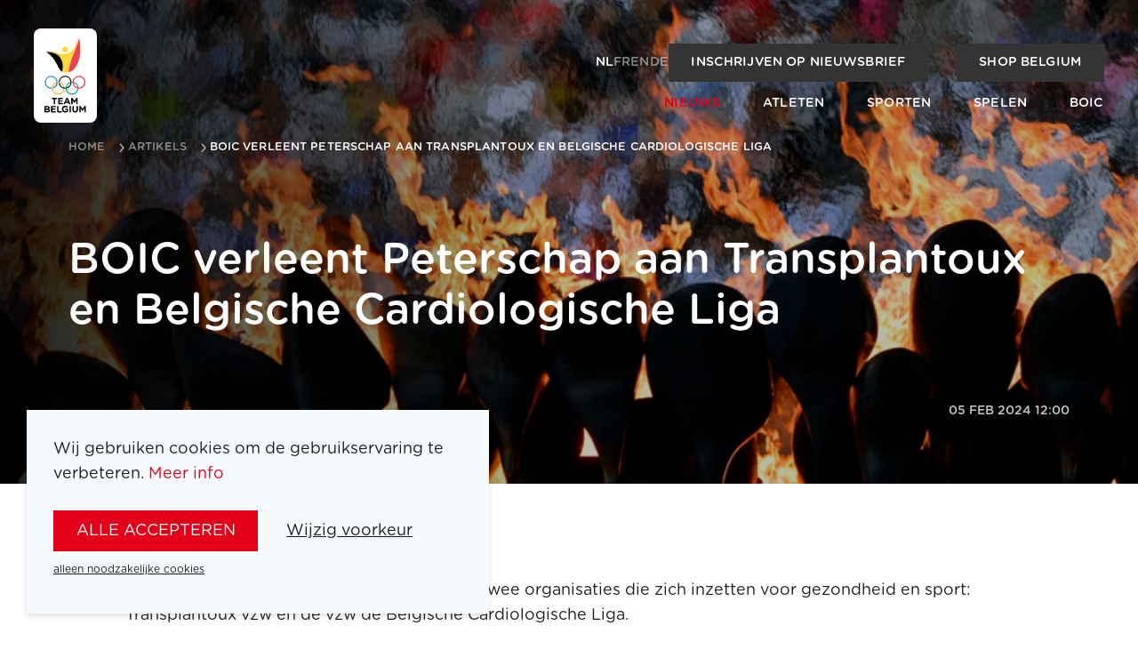

--- FILE ---
content_type: text/html; charset=utf-8
request_url: https://www.teambelgium.be/artikels/boic-verleent-peterschap-aan-transplantoux-en-belgische-cardiologische-liga
body_size: 8141
content:
<!DOCTYPE html><html lang="nl"><head><meta charSet="utf-8"/><meta name="viewport" content="width=device-width"/><title>BOIC verleent Peterschap aan Transplantoux en Belgische Cardiologische Liga | Team Belgium</title><meta name="robots" content="index,follow"/><link rel="alternate" hrefLang="nl" href="https://www.teambelgium.be/artikels/boic-verleent-peterschap-aan-transplantoux-en-belgische-cardiologische-liga"/><link rel="alternate" hrefLang="fr" href="https://www.teambelgium.be/fr/nouvelles/le-coib-accorde-son-parrainage-a-transplantoux-et-a-la-ligue-cardiologique-belge"/><link rel="alternate" hrefLang="en" href="https://www.teambelgium.be/enundefined/boic-verleent-peterschap-aan-transplantoux-en-belgische-cardiologische-liga"/><link rel="alternate" hrefLang="de" href="https://www.teambelgium.be/deundefined/boic-verleent-peterschap-aan-transplantoux-en-belgische-cardiologische-liga"/><link rel="alternate" hrefLang="x-default" href="https://www.teambelgium.be/artikels/boic-verleent-peterschap-aan-transplantoux-en-belgische-cardiologische-liga"/><meta property="og:title" content="BOIC verleent Peterschap aan Transplantoux en Belgische Cardiologische Liga"/><meta property="og:url" content="https://www.teambelgium.be"/><meta property="og:type" content="website"/><meta property="og:image" content="https://www.teambelgium.be/share-image.jpg"/><meta property="og:image:width" content="1200"/><meta property="og:image:height" content="630"/><link rel="canonical" href="https://www.teambelgium.be/artikels/boic-verleent-peterschap-aan-transplantoux-en-belgische-cardiologische-liga"/><link rel="preload" as="image" imageSrcSet="/_next/image?url=https%3A%2F%2Fcontent-api.teambelgium.be%2F_media%2Farticles%2Fbanner_image%2F1769164678%2Ffit%2F2000%2F0%2F23489%2FOLympicFlame1200.jpg&amp;w=640&amp;q=90 640w, /_next/image?url=https%3A%2F%2Fcontent-api.teambelgium.be%2F_media%2Farticles%2Fbanner_image%2F1769164678%2Ffit%2F2000%2F0%2F23489%2FOLympicFlame1200.jpg&amp;w=750&amp;q=90 750w, /_next/image?url=https%3A%2F%2Fcontent-api.teambelgium.be%2F_media%2Farticles%2Fbanner_image%2F1769164678%2Ffit%2F2000%2F0%2F23489%2FOLympicFlame1200.jpg&amp;w=828&amp;q=90 828w, /_next/image?url=https%3A%2F%2Fcontent-api.teambelgium.be%2F_media%2Farticles%2Fbanner_image%2F1769164678%2Ffit%2F2000%2F0%2F23489%2FOLympicFlame1200.jpg&amp;w=1080&amp;q=90 1080w, /_next/image?url=https%3A%2F%2Fcontent-api.teambelgium.be%2F_media%2Farticles%2Fbanner_image%2F1769164678%2Ffit%2F2000%2F0%2F23489%2FOLympicFlame1200.jpg&amp;w=1200&amp;q=90 1200w, /_next/image?url=https%3A%2F%2Fcontent-api.teambelgium.be%2F_media%2Farticles%2Fbanner_image%2F1769164678%2Ffit%2F2000%2F0%2F23489%2FOLympicFlame1200.jpg&amp;w=1920&amp;q=90 1920w, /_next/image?url=https%3A%2F%2Fcontent-api.teambelgium.be%2F_media%2Farticles%2Fbanner_image%2F1769164678%2Ffit%2F2000%2F0%2F23489%2FOLympicFlame1200.jpg&amp;w=2048&amp;q=90 2048w, /_next/image?url=https%3A%2F%2Fcontent-api.teambelgium.be%2F_media%2Farticles%2Fbanner_image%2F1769164678%2Ffit%2F2000%2F0%2F23489%2FOLympicFlame1200.jpg&amp;w=3840&amp;q=90 3840w" imageSizes="100vw" fetchpriority="high"/><meta name="next-head-count" content="17"/><link rel="icon" type="image/png" sizes="32x32" href="/favicon-32x32.png"/><link rel="icon" type="image/png" sizes="16x16" href="/favicon-16x16.png"/><link rel="apple-touch-icon" href="/apple-touch-icon.png"/><link rel="icon" type="image/png" sizes="192x192" href="/android-chrome-192x192.png"/><noscript><iframe src="https://www.googletagmanager.com/ns.html?id=GTM-W5G6T3S" height="0" width="0" style="display:none;visibility:hidden"></iframe></noscript><link rel="preload" href="/_next/static/media/4136e2463f0257d8-s.p.otf" as="font" type="font/otf" crossorigin="anonymous" data-next-font="size-adjust"/><link rel="preload" href="/_next/static/media/c5aaae22a7a761af-s.p.otf" as="font" type="font/otf" crossorigin="anonymous" data-next-font="size-adjust"/><link rel="preload" href="/_next/static/media/9079a99665726f04-s.p.otf" as="font" type="font/otf" crossorigin="anonymous" data-next-font="size-adjust"/><link rel="preload" href="/_next/static/media/9bf3a1ad0309f3da-s.p.otf" as="font" type="font/otf" crossorigin="anonymous" data-next-font="size-adjust"/><link rel="preload" href="/_next/static/media/77011aec4d5bcbcb-s.p.otf" as="font" type="font/otf" crossorigin="anonymous" data-next-font="size-adjust"/><link rel="preload" href="/_next/static/media/e1f1226d07263e5a-s.p.otf" as="font" type="font/otf" crossorigin="anonymous" data-next-font="size-adjust"/><link rel="preload" href="/_next/static/media/d51a31c3c079abbd-s.p.otf" as="font" type="font/otf" crossorigin="anonymous" data-next-font="size-adjust"/><link rel="preload" href="/_next/static/media/3da32068020ff258-s.p.otf" as="font" type="font/otf" crossorigin="anonymous" data-next-font="size-adjust"/><link rel="preload" href="/_next/static/css/9901657ef6e473d4.css" as="style"/><link rel="stylesheet" href="/_next/static/css/9901657ef6e473d4.css" data-n-g=""/><link rel="preload" href="/_next/static/css/e022f985d03eb265.css" as="style"/><link rel="stylesheet" href="/_next/static/css/e022f985d03eb265.css" data-n-p=""/><link rel="preload" href="/_next/static/css/464c4af69e53a276.css" as="style"/><link rel="stylesheet" href="/_next/static/css/464c4af69e53a276.css" data-n-p=""/><noscript data-n-css=""></noscript><script defer="" nomodule="" src="/_next/static/chunks/polyfills-c67a75d1b6f99dc8.js"></script><script src="/_next/static/chunks/webpack-1580154434948449.js" defer=""></script><script src="/_next/static/chunks/framework-ce84985cd166733a.js" defer=""></script><script src="/_next/static/chunks/main-65755095b8c041eb.js" defer=""></script><script src="/_next/static/chunks/pages/_app-fda87618c83b6ba0.js" defer=""></script><script src="/_next/static/chunks/1033-0061f21d90cf7a45.js" defer=""></script><script src="/_next/static/chunks/2301-afe92c66e678b38b.js" defer=""></script><script src="/_next/static/chunks/4599-5297d92f92237556.js" defer=""></script><script src="/_next/static/chunks/1650-c39944fe76eb43b9.js" defer=""></script><script src="/_next/static/chunks/776-4e47ef8c61cabf41.js" defer=""></script><script src="/_next/static/chunks/6883-5929d6ba04a72c46.js" defer=""></script><script src="/_next/static/chunks/pages/articles/%5Bslug%5D-f44affc259b2cb42.js" defer=""></script><script src="/_next/static/N4bCvuMGWbuZ_M5OHspUE/_buildManifest.js" defer=""></script><script src="/_next/static/N4bCvuMGWbuZ_M5OHspUE/_ssgManifest.js" defer=""></script></head><body class="__className_0298ae"><div id="__next"><div class="page-wrap __className_0298ae"><header class="Header_header__YkL34 Header_m-fixed__cZvTf Header_m-floating__EoGgk" style="opacity:0.01;transform:translateY(-30px) translateZ(0)"><div class="Header_wrapper__BHG1U"><a class="Header_logo__3qPEf" href="/"><img alt="Logo of Team Belgium" loading="lazy" width="71" height="106" decoding="async" data-nimg="1" style="color:transparent" src="/_next/static/media/logo.1b39659d.svg"/></a><button class="Header_menu-trigger__xoipX" aria-label="Open menu"><svg xmlns="http://www.w3.org/2000/svg" width="22" height="22" class="icon icon--white" viewBox="0 0 25 23"><path d="M1.5 0h22c.8 0 1.5.7 1.5 1.5S24.3 3 23.5 3h-22C.7 3 0 2.3 0 1.5S.7 0 1.5 0zm0 10h22c.8 0 1.5.7 1.5 1.5s-.7 1.5-1.5 1.5h-22C.7 13 0 12.3 0 11.5S.7 10 1.5 10zm0 10h22c.8 0 1.5.7 1.5 1.5s-.7 1.5-1.5 1.5h-22C.7 23 0 22.3 0 21.5S.7 20 1.5 20z"></path></svg></button></div></header><main id="main" class="main"><div class="Banner_banner__2dLBD Banner_m-image__0EQwK"><div class="Banner_visual-wrapper__SqwH4"><div class="Banner_visual__HdN9L" style="transform:scale(1.3)"><img alt="" fetchpriority="high" decoding="async" data-nimg="fill" class="BlurImage_blur-image__qHviK BlurImage_m-loading__Ffj2K" style="position:absolute;height:100%;width:100%;left:0;top:0;right:0;bottom:0;color:transparent" sizes="100vw" srcSet="/_next/image?url=https%3A%2F%2Fcontent-api.teambelgium.be%2F_media%2Farticles%2Fbanner_image%2F1769164678%2Ffit%2F2000%2F0%2F23489%2FOLympicFlame1200.jpg&amp;w=640&amp;q=90 640w, /_next/image?url=https%3A%2F%2Fcontent-api.teambelgium.be%2F_media%2Farticles%2Fbanner_image%2F1769164678%2Ffit%2F2000%2F0%2F23489%2FOLympicFlame1200.jpg&amp;w=750&amp;q=90 750w, /_next/image?url=https%3A%2F%2Fcontent-api.teambelgium.be%2F_media%2Farticles%2Fbanner_image%2F1769164678%2Ffit%2F2000%2F0%2F23489%2FOLympicFlame1200.jpg&amp;w=828&amp;q=90 828w, /_next/image?url=https%3A%2F%2Fcontent-api.teambelgium.be%2F_media%2Farticles%2Fbanner_image%2F1769164678%2Ffit%2F2000%2F0%2F23489%2FOLympicFlame1200.jpg&amp;w=1080&amp;q=90 1080w, /_next/image?url=https%3A%2F%2Fcontent-api.teambelgium.be%2F_media%2Farticles%2Fbanner_image%2F1769164678%2Ffit%2F2000%2F0%2F23489%2FOLympicFlame1200.jpg&amp;w=1200&amp;q=90 1200w, /_next/image?url=https%3A%2F%2Fcontent-api.teambelgium.be%2F_media%2Farticles%2Fbanner_image%2F1769164678%2Ffit%2F2000%2F0%2F23489%2FOLympicFlame1200.jpg&amp;w=1920&amp;q=90 1920w, /_next/image?url=https%3A%2F%2Fcontent-api.teambelgium.be%2F_media%2Farticles%2Fbanner_image%2F1769164678%2Ffit%2F2000%2F0%2F23489%2FOLympicFlame1200.jpg&amp;w=2048&amp;q=90 2048w, /_next/image?url=https%3A%2F%2Fcontent-api.teambelgium.be%2F_media%2Farticles%2Fbanner_image%2F1769164678%2Ffit%2F2000%2F0%2F23489%2FOLympicFlame1200.jpg&amp;w=3840&amp;q=90 3840w" src="/_next/image?url=https%3A%2F%2Fcontent-api.teambelgium.be%2F_media%2Farticles%2Fbanner_image%2F1769164678%2Ffit%2F2000%2F0%2F23489%2FOLympicFlame1200.jpg&amp;w=3840&amp;q=90"/></div></div><div class="container Banner_container__LTifM"><div class="Banner_wrap__Oy7JH"><div class="Banner_header__ZEL8z"></div><div class="Banner_content__05Rnu"><h1 class="">BOIC verleent Peterschap aan Transplantoux en Belgische Cardiologische Liga</h1><p class="date">05 feb 2024 12:00</p></div></div></div></div><div><div class="ArticleProgress_progress-bar__t07j5" style="transform:scaleX(0) translateZ(0)"></div><section class="Section_section__S8QQm"><div class="container container--small"><div class="Block_block__MHhr4 Block_block-text__qprug"><div class="rte"><p>Het BOIC heeft zijn peterschap verleend aan twee organisaties die zich inzetten voor gezondheid en sport: Transplantoux vzw en de vzw de Belgische Cardiologische Liga.&nbsp;</p>

<p>Al meer dan 50 jaar zet de <strong>Belgische Cardiologische Liga</strong> zich in voor de preventie van hart- en vaatziekten. Met een focus op rookstop, gezonde voeding, en vooral beweging, spant de organisatie zich in om het bewustzijn te vergroten en Belgen aan te moedigen om actiever te leven. Jaarlijks organiseert de Liga verschillende campagnes, waarbij in 2024 het thema &#39;Sport&#39; centraal staat. De &quot;Please Move for a Healthy Heart&quot; campagne zal specifiek sport en beweging in de schijnwerpers zetten als cruciale preventieve maatregelen tegen hart- en vaatziekten.&nbsp;</p>

<p>Sinds 2020 vertegenwoordigt <strong>Transplantoux</strong> officieel alle Belgische getransplanteerden in de World Transplant Games Federation (WTGF). Deze non-profit organisatie, erkend door het Internationaal Olympisch Comit&eacute;, organiseert &#39;olympische spelen voor getransplanteerden&#39; in 60 landen. Transplantoux heeft als doel getransplanteerden samen te brengen, te motiveren en te begeleiden naar een gezonde levensstijl, inclusief beweging en sport. De erkenning van WTGF door het IOC in oktober 2022, waar Transplantoux aanwezig was, heeft de Olympische beweging in de schijnwerpers gezet.&nbsp;</p>

<p><em>Peterschap BOIC&nbsp;</em></p>

<p>Het BOIC verleent zijn peterschap aan organisaties, evenementen, initiatieven of projecten. Het peterschap betekent in de eerste plaats een morele ondersteuning. Het BOIC erkent hiermee het belang van samenwerking met organisaties die zich inzetten voor gezondheid en sport, zoals Transplantoux en de Belgische Cardiologische Liga.&nbsp;</p></div></div></div></section><section class="Section_section__S8QQm"><div class="container container--small"><a class="Button_button__Hi4mH Button_m-icon__zovbz Button_m-arrow__GYAim Button_m-reverse-order___c1L1" href="/artikels"><span>Terug naar overzicht</span><span class="icon icon-arrow icon--black"></span></a></div></section></div></main><footer class="Footer_footer__aIVZH"><div class="Footer_logo__rg2eK"><img alt="Logo of Team Belgium" loading="lazy" width="100" height="149" decoding="async" data-nimg="1" style="color:transparent" src="/_next/static/media/logo.1b39659d.svg"/></div><div class="Footer_content__kkF44"><div class="grid grid--justify-between"><div class="grid__item medium--two-thirds"><ul class="Footer_nav__lGZRv"><li><a href="/atleten">Atleten</a></li><li><a href="/sporten">Sporten</a></li><li><a href="/spelen">Spelen</a></li><li><a href="/artikels">Nieuws</a></li><li><a href="/over-het-boic">BOIC</a></li><li><a href="/team-belgium-medailles">Team Belgium Medailles</a></li><li><a href="/partners">Partners</a></li><li><a href="/jobs">Jobs</a></li><li><a href="/over-het-boic#pers">Pers</a></li><li><a href="/contact">Contact</a></li><li><a href="https://shop.teambelgium.be" class="" target="_blank" rel="noopener">Shop</a></li></ul></div><div class="grid__item medium--one-third"><ul class="Footer_nav__lGZRv Footer_socials__JrASc"><li><a href="https://www.instagram.com/teambelgium" target="_blank" rel="noopener noreferrer"><svg xmlns="http://www.w3.org/2000/svg" width="22" height="22" class="icon icon--white" viewBox="0 0 32.951 32.951"><path id="instagram-square-brands" d="M16.476,44.552A3.923,3.923,0,1,0,20.4,48.476,3.923,3.923,0,0,0,16.476,44.552Zm9.173-3.016A3.972,3.972,0,0,0,23.412,39.3c-1.545-.61-5.222-.473-6.936-.473s-5.388-.142-6.937.473A3.972,3.972,0,0,0,7.3,41.537c-.609,1.545-.473,5.226-.473,6.938s-.136,5.389.476,6.939A3.972,3.972,0,0,0,9.542,57.65c1.545.61,5.222.473,6.937.473s5.387.142,6.936-.473a3.972,3.972,0,0,0,2.237-2.237c.614-1.545.473-5.226.473-6.938s.141-5.388-.473-6.938Zm-9.173,12.97a6.024,6.024,0,1,1,4.267-1.764,6.031,6.031,0,0,1-4.267,1.764ZM22.755,43.6a1.4,1.4,0,1,1,1-.411,1.408,1.408,0,0,1-1,.411ZM29.421,32H3.53A3.53,3.53,0,0,0,0,35.53v25.89a3.53,3.53,0,0,0,3.53,3.53h25.89a3.53,3.53,0,0,0,3.53-3.53V35.53A3.53,3.53,0,0,0,29.421,32ZM28.162,53.33a7,7,0,0,1-1.9,4.928,7,7,0,0,1-4.928,1.9c-1.943.11-7.766.11-9.709,0a7.011,7.011,0,0,1-4.928-1.9,6.977,6.977,0,0,1-1.9-4.928c-.11-1.943-.11-7.768,0-9.709a6.976,6.976,0,0,1,1.9-4.928,7.014,7.014,0,0,1,4.928-1.9c1.943-.11,7.766-.11,9.709,0a7,7,0,0,1,4.928,1.9,7,7,0,0,1,1.9,4.932C28.271,45.566,28.271,51.385,28.162,53.33Z" transform="translate(0 -32)"></path></svg><span>Instagram</span></a></li><li><a href="https://www.linkedin.com/company/belgian-olympic-and-interfederal-committee" target="_blank" rel="noopener noreferrer"><svg xmlns="http://www.w3.org/2000/svg" width="22" height="22" class="icon icon--white" viewBox="0 0 24 24"><path stroke="none" d="M0 0h24v24H0z" fill="none"></path><path d="M17 2a5 5 0 0 1 5 5v10a5 5 0 0 1 -5 5h-10a5 5 0 0 1 -5 -5v-10a5 5 0 0 1 5 -5zm-9 8a1 1 0 0 0 -1 1v5a1 1 0 0 0 2 0v-5a1 1 0 0 0 -1 -1m6 0a3 3 0 0 0 -1.168 .236l-.125 .057a1 1 0 0 0 -1.707 .707v5a1 1 0 0 0 2 0v-3a1 1 0 0 1 2 0v3a1 1 0 0 0 2 0v-3a3 3 0 0 0 -3 -3m-6 -3a1 1 0 0 0 -.993 .883l-.007 .127a1 1 0 0 0 1.993 .117l.007 -.127a1 1 0 0 0 -1 -1"></path></svg><span>LinkedIn</span></a></li><li><a href="https://www.facebook.com/teambelgium" target="_blank" rel="noopener noreferrer"><svg xmlns="http://www.w3.org/2000/svg" width="22" height="22" class="icon icon--white" viewBox="0 0 32.951 32.951"><path id="facebook-square-brands" d="M29.421,32H3.53A3.53,3.53,0,0,0,0,35.53v25.89a3.53,3.53,0,0,0,3.53,3.53h10.1v-11.2H8.992V48.476h4.634V44.457c0-4.571,2.721-7.1,6.89-7.1a28.072,28.072,0,0,1,4.084.356V42.2H22.3a2.637,2.637,0,0,0-2.973,2.849v3.424h5.059l-.809,5.273h-4.25v11.2h10.1a3.53,3.53,0,0,0,3.53-3.53V35.53A3.53,3.53,0,0,0,29.421,32Z" transform="translate(0 -32)"></path></svg><span>Facebook</span></a></li><li><a href="https://www.youtube.com/channel/UC4EnUdlxtZpAfCyAGMtakmQ" target="_blank" rel="noopener noreferrer"><svg xmlns="http://www.w3.org/2000/svg" width="22" height="22" class="icon icon--white" viewBox="0 0 32.95 23.028"><path d="M32.217 3.6a4.124 4.124 0 0 0-2.91-2.911C27.4-.047 8.934-.411 3.576.71a4.123 4.123 0 0 0-2.91 2.91c-.86 3.775-.926 11.937.021 15.8a4.124 4.124 0 0 0 2.911 2.911c3.775.869 21.723.991 25.73 0a4.124 4.124 0 0 0 2.91-2.911 43.766 43.766 0 0 0-.021-15.82ZM13.278 16.444v-9.87l8.6 4.935Z"></path></svg><span>Youtube</span></a></li><li><a href="https://www.tiktok.com/@teambelgium" target="_blank" rel="noopener noreferrer"><svg xmlns="http://www.w3.org/2000/svg" width="22" height="22" class="icon icon--white" viewBox="0 0 26 27"><path d="M21 0H5C2.2 0 0 2.2 0 5v17c0 2.8 2.2 5 5 5h16c2.8 0 5-2.2 5-5V5c0-2.8-2.2-5-5-5zm-.5 12.3c-.6 0-1.3-.1-1.9-.3-.6-.2-1.2-.4-1.8-.8l-.5-.3v6.2c0 .7-.1 1.3-.4 1.9-.2.6-.6 1.2-1 1.7-.5.6-1.2 1.1-1.9 1.4-.7.3-1.5.5-2.3.5-1.1 0-2.2-.3-3.1-.9-.5-.3-.9-.8-1.3-1.2-.3-.5-.6-1-.8-1.5-.2-.7-.3-1.3-.3-2 0-.9.2-1.8.7-2.6.3-.6.8-1.2 1.3-1.6 1.2-1 2.8-1.5 4.4-1.3v3.1c-.3-.1-.5-.1-.8-.1-1.4 0-2.6 1.2-2.6 2.6s1.2 2.6 2.6 2.6c.4 0 .9-.1 1.3-.3.7-.4 1.2-1.2 1.3-2.1V5h3v.7c.1.8.5 1.5 1 2.1.3.3.6.5.9.8.1.1.2.1.3.2.6.3 1.2.5 1.9.5v3z"></path></svg><span>Tiktok</span></a></li></ul><div class="Footer_newsletter__e9i9q"><a class="Button_button__Hi4mH Button_m-newsletter__hU5yG Button_m-secondary__Tg6ho Button_m-small__NiZ0g" href="/over-het-boic#newsletter">Inschrijven op nieuwsbrief</a></div></div></div><div><div class="grid grid--justify-between grid--align-center"><div class="grid__item medium--two-thirds"><ul class="Footer_legal___mMd5"><li><a href="/terms-and-conditions">Wettelijke bepalingen</a></li></ul></div><div class="grid__item medium--one-third"><div class="list medium--list--inline list--justify-end list--gutter-double"><li><ul class="LanguageSwitch_languages__3RMjo LanguageSwitch_m-inverse__RkZOw"><li><a class="LanguageSwitch_link__agcfM LanguageSwitch_active__3lRtx" href="/articles/[slug]">nl</a></li><li><a class="LanguageSwitch_link__agcfM" href="/articles/[slug]">fr</a></li><li><a class="LanguageSwitch_link__agcfM" href="/articles/[slug]">en</a></li><li><a class="LanguageSwitch_link__agcfM" href="/de/articles/[slug]">de</a></li></ul></li><li><a class="Footer_signature__ZC2zY" href="https://www.esign.eu" target="_blank" title="Highly technical and tasteful websites, webshops, web applications and online marketing, tailored to your story." rel="noopener"><span class="vh">Site by Dynamate</span></a></li></div></div></div></div></div></footer></div><div class="cookie-notification hide | js-cookie-notification"><div class="cookie-notification__content"><p>Wij gebruiken cookies om de gebruikservaring te verbeteren.<!-- --> <a target="_blank" href="/wettelijke-bepalingen">Meer info</a></p><div class="ButtonGroup_button-group__Cz5bK"><button class="Button_button__Hi4mH js-cookie-all">alle accepteren</button><button class="Button_button__Hi4mH Button_m-minimal__JvpxD js-toggle-cookie-form">Wijzig voorkeur</button></div><button class="Button_button__Hi4mH Button_m-minimal__JvpxD Button_m-small__NiZ0g js-cookie-reject">alleen noodzakelijke cookies</button><div class="cookie-notification__form" style="display:none"><div class="input-group"><div class="checkbox checkbox--toggle"><input type="checkbox" name="cookie__essential" id="cookie__essential" disabled="" class="input input-type-checkbox" checked="" value="1"/><label for="cookie__essential" tabindex="0" class="label">Noodzakelijke cookies</label><span class="checkbox__description">Deze cookies zijn noodzakelijk om de website of het platform te laten functioneren en vergemakkelijken het navigeren. Door verder te surfen, ga je akkoord met het gebruik van noodzakelijke cookies.</span></div></div><div class="input-group"><div class="checkbox checkbox--toggle"><input type="checkbox" class="js-cookie__analytics input input-type-checkbox" name="cookie__analytics" id="cookie__analytics" value="1"/><label for="cookie__analytics" tabindex="0" class="label">Analytische cookies</label><span class="checkbox__description">Met deze cookies kunnen we bezoeken en traffic anoniem bijhouden, zodat we de prestaties van ons platform of onze website kunnen meten en verbeteren.</span></div></div><div class="input-group"><div class="checkbox checkbox--toggle"><input type="checkbox" class="js-cookie__functionals input input-type-checkbox" name="cookie__functionals" id="cookie__functionals" value="1"/><label for="cookie__functionals" tabindex="0" class="label">Functionele cookies</label><span class="checkbox__description">Deze trackers maken basisinteracties en functionaliteiten mogelijk waarmee je geselecteerde functies van onze service kunt benaderen en je communicatie met ons kunt vergemakkelijken.</span></div></div><div class="input-group"><div class="checkbox checkbox--toggle"><input type="checkbox" class="js-cookie__marketing input input-type-checkbox" name="cookie__marketing" id="cookie__marketing" value="1"/><label for="cookie__marketing" tabindex="0" class="label">Marketing cookies</label><span class="checkbox__description">Deze cookies gebruiken we voor marketingdoeleinden. Ze zorgen ervoor dat we advertenties kunnen optimaliseren op basis van jouw surfgedrag en de relatie met websitebezoekers continu verbeteren.</span></div></div><div class="input-group"><div class="checkbox checkbox--toggle"><input type="checkbox" class="js-cookie__socialMedia input input-type-checkbox" name="cookie__socialMedia" id="cookie__socialMedia" value="1"/><label for="cookie__socialMedia" tabindex="0" class="label">Social media cookies</label><span class="checkbox__description">Deze cookies worden gebruikt om sociale media-functies op onze site te activeren.</span></div></div><div class="ButtonGroup_button-group__Cz5bK"><button class="Button_button__Hi4mH Button_m-small__NiZ0g js-cookie-custom">Bewaar mijn keuze</button></div></div></div></div></div><script id="__NEXT_DATA__" type="application/json">{"props":{"pageProps":{"dehydratedState":{"mutations":[],"queries":[{"state":{"data":{"article":{"id":"23489","publish_datetime":"2024-02-05 12:00:00","title":"BOIC verleent Peterschap aan Transplantoux en Belgische Cardiologische Liga","slug":"boic-verleent-peterschap-aan-transplantoux-en-belgische-cardiologische-liga","slug_nl":"boic-verleent-peterschap-aan-transplantoux-en-belgische-cardiologische-liga","slug_fr":"le-coib-accorde-son-parrainage-a-transplantoux-et-a-la-ligue-cardiologique-belge","intro":"\u003cp\u003eHet BOIC heeft zijn peterschap verleend aan twee organisaties die zich inzetten voor gezondheid en sport: Transplantoux vzw en de vzw de Belgische Cardiologische Liga.\u0026nbsp;\u003c/p\u003e","image":true,"image_url":"https://content-api.teambelgium.be/_media/articles/image/1769164678/\u003cmode\u003e/\u003cwidth\u003e/\u003cheight\u003e/23489/OLympicFlame1200.jpg","type":"ARTICLE","banner_image":true,"banner_image_url":"https://content-api.teambelgium.be/_media/articles/banner_image/1769164678/\u003cmode\u003e/\u003cwidth\u003e/\u003cheight\u003e/23489/OLympicFlame1200.jpg","tags":[],"related_articles":[],"blocks":[{"id":"10590","type":"text","title":"","text":"\u003cp\u003eHet BOIC heeft zijn peterschap verleend aan twee organisaties die zich inzetten voor gezondheid en sport: Transplantoux vzw en de vzw de Belgische Cardiologische Liga.\u0026nbsp;\u003c/p\u003e\r\n\r\n\u003cp\u003eAl meer dan 50 jaar zet de \u003cstrong\u003eBelgische Cardiologische Liga\u003c/strong\u003e zich in voor de preventie van hart- en vaatziekten. Met een focus op rookstop, gezonde voeding, en vooral beweging, spant de organisatie zich in om het bewustzijn te vergroten en Belgen aan te moedigen om actiever te leven. Jaarlijks organiseert de Liga verschillende campagnes, waarbij in 2024 het thema \u0026#39;Sport\u0026#39; centraal staat. De \u0026quot;Please Move for a Healthy Heart\u0026quot; campagne zal specifiek sport en beweging in de schijnwerpers zetten als cruciale preventieve maatregelen tegen hart- en vaatziekten.\u0026nbsp;\u003c/p\u003e\r\n\r\n\u003cp\u003eSinds 2020 vertegenwoordigt \u003cstrong\u003eTransplantoux\u003c/strong\u003e officieel alle Belgische getransplanteerden in de World Transplant Games Federation (WTGF). Deze non-profit organisatie, erkend door het Internationaal Olympisch Comit\u0026eacute;, organiseert \u0026#39;olympische spelen voor getransplanteerden\u0026#39; in 60 landen. Transplantoux heeft als doel getransplanteerden samen te brengen, te motiveren en te begeleiden naar een gezonde levensstijl, inclusief beweging en sport. De erkenning van WTGF door het IOC in oktober 2022, waar Transplantoux aanwezig was, heeft de Olympische beweging in de schijnwerpers gezet.\u0026nbsp;\u003c/p\u003e\r\n\r\n\u003cp\u003e\u003cem\u003ePeterschap BOIC\u0026nbsp;\u003c/em\u003e\u003c/p\u003e\r\n\r\n\u003cp\u003eHet BOIC verleent zijn peterschap aan organisaties, evenementen, initiatieven of projecten. Het peterschap betekent in de eerste plaats een morele ondersteuning. Het BOIC erkent hiermee het belang van samenwerking met organisaties die zich inzetten voor gezondheid en sport, zoals Transplantoux en de Belgische Cardiologische Liga.\u0026nbsp;\u003c/p\u003e","image_width":null,"image_height":null,"image":false,"image_url":"https://content-api.teambelgium.be/_media/blocks/image/1707141046/\u003cmode\u003e/\u003cwidth\u003e/\u003cheight\u003e/10590/.","caption":"","alignment":"left","url":"","label":"","files":[]}],"images":[]}},"dataUpdateCount":1,"dataUpdatedAt":1769508284387,"error":null,"errorUpdateCount":0,"errorUpdatedAt":0,"fetchFailureCount":0,"fetchFailureReason":null,"fetchMeta":null,"isInvalidated":false,"status":"success","fetchStatus":"idle"},"queryKey":["articles","boic-verleent-peterschap-aan-transplantoux-en-belgische-cardiologische-liga",{"locale":"nl"}],"queryHash":"[\"articles\",\"boic-verleent-peterschap-aan-transplantoux-en-belgische-cardiologische-liga\",{\"locale\":\"nl\"}]"},{"state":{"data":{"article":null},"dataUpdateCount":1,"dataUpdatedAt":1769508284372,"error":null,"errorUpdateCount":0,"errorUpdatedAt":0,"fetchFailureCount":0,"fetchFailureReason":null,"fetchMeta":null,"isInvalidated":false,"status":"success","fetchStatus":"idle"},"queryKey":["articles","boic-verleent-peterschap-aan-transplantoux-en-belgische-cardiologische-liga",{"locale":"fr"}],"queryHash":"[\"articles\",\"boic-verleent-peterschap-aan-transplantoux-en-belgische-cardiologische-liga\",{\"locale\":\"fr\"}]"},{"state":{"data":{"dictionaryValues":[{"id":"21","term":"general.navigation.back-to-overview","type":"text","value":"Terug naar overzicht"}]},"dataUpdateCount":1,"dataUpdatedAt":1769508284521,"error":null,"errorUpdateCount":0,"errorUpdatedAt":0,"fetchFailureCount":0,"fetchFailureReason":null,"fetchMeta":null,"isInvalidated":false,"status":"success","fetchStatus":"idle"},"queryKey":["dictionary-values","general.navigation%",{"locale":"nl"}],"queryHash":"[\"dictionary-values\",\"general.navigation%\",{\"locale\":\"nl\"}]"},{"state":{"data":{"dictionaryValues":[{"id":"21","term":"general.navigation.back-to-overview","type":"text","value":"Retour à l'aperçu"}]},"dataUpdateCount":1,"dataUpdatedAt":1769508284568,"error":null,"errorUpdateCount":0,"errorUpdatedAt":0,"fetchFailureCount":0,"fetchFailureReason":null,"fetchMeta":null,"isInvalidated":false,"status":"success","fetchStatus":"idle"},"queryKey":["dictionary-values","general.navigation%",{"locale":"fr"}],"queryHash":"[\"dictionary-values\",\"general.navigation%\",{\"locale\":\"fr\"}]"},{"state":{"data":{"dictionaryValues":[{"id":"21","term":"general.navigation.back-to-overview","type":"text","value":"Back to overview"}]},"dataUpdateCount":1,"dataUpdatedAt":1769508284548,"error":null,"errorUpdateCount":0,"errorUpdatedAt":0,"fetchFailureCount":0,"fetchFailureReason":null,"fetchMeta":null,"isInvalidated":false,"status":"success","fetchStatus":"idle"},"queryKey":["dictionary-values","general.navigation%",{"locale":"en"}],"queryHash":"[\"dictionary-values\",\"general.navigation%\",{\"locale\":\"en\"}]"},{"state":{"data":{"dictionaryValues":[{"id":"21","term":"general.navigation.back-to-overview","type":"text","value":"Zurück zur Übersicht"}]},"dataUpdateCount":1,"dataUpdatedAt":1769508284513,"error":null,"errorUpdateCount":0,"errorUpdatedAt":0,"fetchFailureCount":0,"fetchFailureReason":null,"fetchMeta":null,"isInvalidated":false,"status":"success","fetchStatus":"idle"},"queryKey":["dictionary-values","general.navigation%",{"locale":"de"}],"queryHash":"[\"dictionary-values\",\"general.navigation%\",{\"locale\":\"de\"}]"},{"state":{"data":{"dictionaryValues":[{"id":"80","term":"component.related-articles.cta.title","type":"text","value":"Meer nieuws"},{"id":"79","term":"component.related-articles.title","type":"text","value":"Gerelateerde berichten"}]},"dataUpdateCount":1,"dataUpdatedAt":1769508284569,"error":null,"errorUpdateCount":0,"errorUpdatedAt":0,"fetchFailureCount":0,"fetchFailureReason":null,"fetchMeta":null,"isInvalidated":false,"status":"success","fetchStatus":"idle"},"queryKey":["dictionary-values","component.related-articles%",{"locale":"nl"}],"queryHash":"[\"dictionary-values\",\"component.related-articles%\",{\"locale\":\"nl\"}]"},{"state":{"data":{"dictionaryValues":[{"id":"80","term":"component.related-articles.cta.title","type":"text","value":"Plus de actualités"},{"id":"79","term":"component.related-articles.title","type":"text","value":"Articles Similaires"}]},"dataUpdateCount":1,"dataUpdatedAt":1769508284557,"error":null,"errorUpdateCount":0,"errorUpdatedAt":0,"fetchFailureCount":0,"fetchFailureReason":null,"fetchMeta":null,"isInvalidated":false,"status":"success","fetchStatus":"idle"},"queryKey":["dictionary-values","component.related-articles%",{"locale":"fr"}],"queryHash":"[\"dictionary-values\",\"component.related-articles%\",{\"locale\":\"fr\"}]"},{"state":{"data":{"dictionaryValues":[{"id":"80","term":"component.related-articles.cta.title","type":"text","value":"More news"},{"id":"79","term":"component.related-articles.title","type":"text","value":"Related articles"}]},"dataUpdateCount":1,"dataUpdatedAt":1769508284531,"error":null,"errorUpdateCount":0,"errorUpdatedAt":0,"fetchFailureCount":0,"fetchFailureReason":null,"fetchMeta":null,"isInvalidated":false,"status":"success","fetchStatus":"idle"},"queryKey":["dictionary-values","component.related-articles%",{"locale":"en"}],"queryHash":"[\"dictionary-values\",\"component.related-articles%\",{\"locale\":\"en\"}]"},{"state":{"data":{"dictionaryValues":[{"id":"80","term":"component.related-articles.cta.title","type":"text","value":"Mehr Nachrichten"},{"id":"79","term":"component.related-articles.title","type":"text","value":"Ähnliche Artikel"}]},"dataUpdateCount":1,"dataUpdatedAt":1769508284563,"error":null,"errorUpdateCount":0,"errorUpdatedAt":0,"fetchFailureCount":0,"fetchFailureReason":null,"fetchMeta":null,"isInvalidated":false,"status":"success","fetchStatus":"idle"},"queryKey":["dictionary-values","component.related-articles%",{"locale":"de"}],"queryHash":"[\"dictionary-values\",\"component.related-articles%\",{\"locale\":\"de\"}]"},{"state":{"data":{"dictionaryValues":[{"id":"100","term":"component.article-card.filter.article","type":"text","value":"Algemeen"},{"id":"102","term":"component.article-card.filter.gallery","type":"text","value":"Galerij"},{"id":"101","term":"component.article-card.filter.press","type":"text","value":"Persbericht"},{"id":"105","term":"component.article-card.subtitle","type":"text","value":"Nieuws in de kijker"}]},"dataUpdateCount":1,"dataUpdatedAt":1769508284566,"error":null,"errorUpdateCount":0,"errorUpdatedAt":0,"fetchFailureCount":0,"fetchFailureReason":null,"fetchMeta":null,"isInvalidated":false,"status":"success","fetchStatus":"idle"},"queryKey":["dictionary-values","component.article-card%",{"locale":"nl"}],"queryHash":"[\"dictionary-values\",\"component.article-card%\",{\"locale\":\"nl\"}]"},{"state":{"data":{"dictionaryValues":[{"id":"100","term":"component.article-card.filter.article","type":"text","value":"Général"},{"id":"102","term":"component.article-card.filter.gallery","type":"text","value":"Galerie"},{"id":"101","term":"component.article-card.filter.press","type":"text","value":"Presse"},{"id":"105","term":"component.article-card.subtitle","type":"text","value":"L'actualité à l'honneur"}]},"dataUpdateCount":1,"dataUpdatedAt":1769508284533,"error":null,"errorUpdateCount":0,"errorUpdatedAt":0,"fetchFailureCount":0,"fetchFailureReason":null,"fetchMeta":null,"isInvalidated":false,"status":"success","fetchStatus":"idle"},"queryKey":["dictionary-values","component.article-card%",{"locale":"fr"}],"queryHash":"[\"dictionary-values\",\"component.article-card%\",{\"locale\":\"fr\"}]"},{"state":{"data":{"dictionaryValues":[{"id":"100","term":"component.article-card.filter.article","type":"text","value":"General"},{"id":"102","term":"component.article-card.filter.gallery","type":"text","value":"Gallery"},{"id":"101","term":"component.article-card.filter.press","type":"text","value":"Press release"},{"id":"105","term":"component.article-card.subtitle","type":"text","value":"News in the spotlight"}]},"dataUpdateCount":1,"dataUpdatedAt":1769508284561,"error":null,"errorUpdateCount":0,"errorUpdatedAt":0,"fetchFailureCount":0,"fetchFailureReason":null,"fetchMeta":null,"isInvalidated":false,"status":"success","fetchStatus":"idle"},"queryKey":["dictionary-values","component.article-card%",{"locale":"en"}],"queryHash":"[\"dictionary-values\",\"component.article-card%\",{\"locale\":\"en\"}]"},{"state":{"data":{"dictionaryValues":[{"id":"100","term":"component.article-card.filter.article","type":"text","value":"Allgemein"},{"id":"102","term":"component.article-card.filter.gallery","type":"text","value":"Galerie"},{"id":"101","term":"component.article-card.filter.press","type":"text","value":"Pressemitteilung"},{"id":"105","term":"component.article-card.subtitle","type":"text","value":"Nachrichten im Blickpunkt"}]},"dataUpdateCount":1,"dataUpdatedAt":1769508284552,"error":null,"errorUpdateCount":0,"errorUpdatedAt":0,"fetchFailureCount":0,"fetchFailureReason":null,"fetchMeta":null,"isInvalidated":false,"status":"success","fetchStatus":"idle"},"queryKey":["dictionary-values","component.article-card%",{"locale":"de"}],"queryHash":"[\"dictionary-values\",\"component.article-card%\",{\"locale\":\"de\"}]"}]},"isFloatingBanner":true},"__N_SSG":true},"page":"/articles/[slug]","query":{"slug":"boic-verleent-peterschap-aan-transplantoux-en-belgische-cardiologische-liga"},"buildId":"N4bCvuMGWbuZ_M5OHspUE","isFallback":false,"gsp":true,"locale":"nl","locales":["nl","fr","en","de"],"defaultLocale":"nl","scriptLoader":[{"strategy":"afterInteractive","dangerouslySetInnerHTML":{"__html":"(function(w,d,s,l,i){w[l]=w[l]||[];w[l].push({'gtm.start':\n              new Date().getTime(),event:'gtm.js'});var f=d.getElementsByTagName(s)[0],\n              j=d.createElement(s),dl=l!='dataLayer'?'\u0026l='+l:'';j.async=true;j.src=\n              'https://www.googletagmanager.com/gtm.js?id='+i+dl;f.parentNode.insertBefore(j,f);\n              })(window,document,'script','dataLayer','GTM-W5G6T3S');"}}]}</script></body></html>

--- FILE ---
content_type: text/html; charset=utf-8
request_url: https://www.google.com/recaptcha/api2/anchor?ar=1&k=6Le9Sl8mAAAAABeQLwHqhxrTwzszkSaXdiz777Ig&co=aHR0cHM6Ly93d3cudGVhbWJlbGdpdW0uYmU6NDQz&hl=en&v=N67nZn4AqZkNcbeMu4prBgzg&size=invisible&anchor-ms=20000&execute-ms=30000&cb=vcy57qtofxbk
body_size: 49048
content:
<!DOCTYPE HTML><html dir="ltr" lang="en"><head><meta http-equiv="Content-Type" content="text/html; charset=UTF-8">
<meta http-equiv="X-UA-Compatible" content="IE=edge">
<title>reCAPTCHA</title>
<style type="text/css">
/* cyrillic-ext */
@font-face {
  font-family: 'Roboto';
  font-style: normal;
  font-weight: 400;
  font-stretch: 100%;
  src: url(//fonts.gstatic.com/s/roboto/v48/KFO7CnqEu92Fr1ME7kSn66aGLdTylUAMa3GUBHMdazTgWw.woff2) format('woff2');
  unicode-range: U+0460-052F, U+1C80-1C8A, U+20B4, U+2DE0-2DFF, U+A640-A69F, U+FE2E-FE2F;
}
/* cyrillic */
@font-face {
  font-family: 'Roboto';
  font-style: normal;
  font-weight: 400;
  font-stretch: 100%;
  src: url(//fonts.gstatic.com/s/roboto/v48/KFO7CnqEu92Fr1ME7kSn66aGLdTylUAMa3iUBHMdazTgWw.woff2) format('woff2');
  unicode-range: U+0301, U+0400-045F, U+0490-0491, U+04B0-04B1, U+2116;
}
/* greek-ext */
@font-face {
  font-family: 'Roboto';
  font-style: normal;
  font-weight: 400;
  font-stretch: 100%;
  src: url(//fonts.gstatic.com/s/roboto/v48/KFO7CnqEu92Fr1ME7kSn66aGLdTylUAMa3CUBHMdazTgWw.woff2) format('woff2');
  unicode-range: U+1F00-1FFF;
}
/* greek */
@font-face {
  font-family: 'Roboto';
  font-style: normal;
  font-weight: 400;
  font-stretch: 100%;
  src: url(//fonts.gstatic.com/s/roboto/v48/KFO7CnqEu92Fr1ME7kSn66aGLdTylUAMa3-UBHMdazTgWw.woff2) format('woff2');
  unicode-range: U+0370-0377, U+037A-037F, U+0384-038A, U+038C, U+038E-03A1, U+03A3-03FF;
}
/* math */
@font-face {
  font-family: 'Roboto';
  font-style: normal;
  font-weight: 400;
  font-stretch: 100%;
  src: url(//fonts.gstatic.com/s/roboto/v48/KFO7CnqEu92Fr1ME7kSn66aGLdTylUAMawCUBHMdazTgWw.woff2) format('woff2');
  unicode-range: U+0302-0303, U+0305, U+0307-0308, U+0310, U+0312, U+0315, U+031A, U+0326-0327, U+032C, U+032F-0330, U+0332-0333, U+0338, U+033A, U+0346, U+034D, U+0391-03A1, U+03A3-03A9, U+03B1-03C9, U+03D1, U+03D5-03D6, U+03F0-03F1, U+03F4-03F5, U+2016-2017, U+2034-2038, U+203C, U+2040, U+2043, U+2047, U+2050, U+2057, U+205F, U+2070-2071, U+2074-208E, U+2090-209C, U+20D0-20DC, U+20E1, U+20E5-20EF, U+2100-2112, U+2114-2115, U+2117-2121, U+2123-214F, U+2190, U+2192, U+2194-21AE, U+21B0-21E5, U+21F1-21F2, U+21F4-2211, U+2213-2214, U+2216-22FF, U+2308-230B, U+2310, U+2319, U+231C-2321, U+2336-237A, U+237C, U+2395, U+239B-23B7, U+23D0, U+23DC-23E1, U+2474-2475, U+25AF, U+25B3, U+25B7, U+25BD, U+25C1, U+25CA, U+25CC, U+25FB, U+266D-266F, U+27C0-27FF, U+2900-2AFF, U+2B0E-2B11, U+2B30-2B4C, U+2BFE, U+3030, U+FF5B, U+FF5D, U+1D400-1D7FF, U+1EE00-1EEFF;
}
/* symbols */
@font-face {
  font-family: 'Roboto';
  font-style: normal;
  font-weight: 400;
  font-stretch: 100%;
  src: url(//fonts.gstatic.com/s/roboto/v48/KFO7CnqEu92Fr1ME7kSn66aGLdTylUAMaxKUBHMdazTgWw.woff2) format('woff2');
  unicode-range: U+0001-000C, U+000E-001F, U+007F-009F, U+20DD-20E0, U+20E2-20E4, U+2150-218F, U+2190, U+2192, U+2194-2199, U+21AF, U+21E6-21F0, U+21F3, U+2218-2219, U+2299, U+22C4-22C6, U+2300-243F, U+2440-244A, U+2460-24FF, U+25A0-27BF, U+2800-28FF, U+2921-2922, U+2981, U+29BF, U+29EB, U+2B00-2BFF, U+4DC0-4DFF, U+FFF9-FFFB, U+10140-1018E, U+10190-1019C, U+101A0, U+101D0-101FD, U+102E0-102FB, U+10E60-10E7E, U+1D2C0-1D2D3, U+1D2E0-1D37F, U+1F000-1F0FF, U+1F100-1F1AD, U+1F1E6-1F1FF, U+1F30D-1F30F, U+1F315, U+1F31C, U+1F31E, U+1F320-1F32C, U+1F336, U+1F378, U+1F37D, U+1F382, U+1F393-1F39F, U+1F3A7-1F3A8, U+1F3AC-1F3AF, U+1F3C2, U+1F3C4-1F3C6, U+1F3CA-1F3CE, U+1F3D4-1F3E0, U+1F3ED, U+1F3F1-1F3F3, U+1F3F5-1F3F7, U+1F408, U+1F415, U+1F41F, U+1F426, U+1F43F, U+1F441-1F442, U+1F444, U+1F446-1F449, U+1F44C-1F44E, U+1F453, U+1F46A, U+1F47D, U+1F4A3, U+1F4B0, U+1F4B3, U+1F4B9, U+1F4BB, U+1F4BF, U+1F4C8-1F4CB, U+1F4D6, U+1F4DA, U+1F4DF, U+1F4E3-1F4E6, U+1F4EA-1F4ED, U+1F4F7, U+1F4F9-1F4FB, U+1F4FD-1F4FE, U+1F503, U+1F507-1F50B, U+1F50D, U+1F512-1F513, U+1F53E-1F54A, U+1F54F-1F5FA, U+1F610, U+1F650-1F67F, U+1F687, U+1F68D, U+1F691, U+1F694, U+1F698, U+1F6AD, U+1F6B2, U+1F6B9-1F6BA, U+1F6BC, U+1F6C6-1F6CF, U+1F6D3-1F6D7, U+1F6E0-1F6EA, U+1F6F0-1F6F3, U+1F6F7-1F6FC, U+1F700-1F7FF, U+1F800-1F80B, U+1F810-1F847, U+1F850-1F859, U+1F860-1F887, U+1F890-1F8AD, U+1F8B0-1F8BB, U+1F8C0-1F8C1, U+1F900-1F90B, U+1F93B, U+1F946, U+1F984, U+1F996, U+1F9E9, U+1FA00-1FA6F, U+1FA70-1FA7C, U+1FA80-1FA89, U+1FA8F-1FAC6, U+1FACE-1FADC, U+1FADF-1FAE9, U+1FAF0-1FAF8, U+1FB00-1FBFF;
}
/* vietnamese */
@font-face {
  font-family: 'Roboto';
  font-style: normal;
  font-weight: 400;
  font-stretch: 100%;
  src: url(//fonts.gstatic.com/s/roboto/v48/KFO7CnqEu92Fr1ME7kSn66aGLdTylUAMa3OUBHMdazTgWw.woff2) format('woff2');
  unicode-range: U+0102-0103, U+0110-0111, U+0128-0129, U+0168-0169, U+01A0-01A1, U+01AF-01B0, U+0300-0301, U+0303-0304, U+0308-0309, U+0323, U+0329, U+1EA0-1EF9, U+20AB;
}
/* latin-ext */
@font-face {
  font-family: 'Roboto';
  font-style: normal;
  font-weight: 400;
  font-stretch: 100%;
  src: url(//fonts.gstatic.com/s/roboto/v48/KFO7CnqEu92Fr1ME7kSn66aGLdTylUAMa3KUBHMdazTgWw.woff2) format('woff2');
  unicode-range: U+0100-02BA, U+02BD-02C5, U+02C7-02CC, U+02CE-02D7, U+02DD-02FF, U+0304, U+0308, U+0329, U+1D00-1DBF, U+1E00-1E9F, U+1EF2-1EFF, U+2020, U+20A0-20AB, U+20AD-20C0, U+2113, U+2C60-2C7F, U+A720-A7FF;
}
/* latin */
@font-face {
  font-family: 'Roboto';
  font-style: normal;
  font-weight: 400;
  font-stretch: 100%;
  src: url(//fonts.gstatic.com/s/roboto/v48/KFO7CnqEu92Fr1ME7kSn66aGLdTylUAMa3yUBHMdazQ.woff2) format('woff2');
  unicode-range: U+0000-00FF, U+0131, U+0152-0153, U+02BB-02BC, U+02C6, U+02DA, U+02DC, U+0304, U+0308, U+0329, U+2000-206F, U+20AC, U+2122, U+2191, U+2193, U+2212, U+2215, U+FEFF, U+FFFD;
}
/* cyrillic-ext */
@font-face {
  font-family: 'Roboto';
  font-style: normal;
  font-weight: 500;
  font-stretch: 100%;
  src: url(//fonts.gstatic.com/s/roboto/v48/KFO7CnqEu92Fr1ME7kSn66aGLdTylUAMa3GUBHMdazTgWw.woff2) format('woff2');
  unicode-range: U+0460-052F, U+1C80-1C8A, U+20B4, U+2DE0-2DFF, U+A640-A69F, U+FE2E-FE2F;
}
/* cyrillic */
@font-face {
  font-family: 'Roboto';
  font-style: normal;
  font-weight: 500;
  font-stretch: 100%;
  src: url(//fonts.gstatic.com/s/roboto/v48/KFO7CnqEu92Fr1ME7kSn66aGLdTylUAMa3iUBHMdazTgWw.woff2) format('woff2');
  unicode-range: U+0301, U+0400-045F, U+0490-0491, U+04B0-04B1, U+2116;
}
/* greek-ext */
@font-face {
  font-family: 'Roboto';
  font-style: normal;
  font-weight: 500;
  font-stretch: 100%;
  src: url(//fonts.gstatic.com/s/roboto/v48/KFO7CnqEu92Fr1ME7kSn66aGLdTylUAMa3CUBHMdazTgWw.woff2) format('woff2');
  unicode-range: U+1F00-1FFF;
}
/* greek */
@font-face {
  font-family: 'Roboto';
  font-style: normal;
  font-weight: 500;
  font-stretch: 100%;
  src: url(//fonts.gstatic.com/s/roboto/v48/KFO7CnqEu92Fr1ME7kSn66aGLdTylUAMa3-UBHMdazTgWw.woff2) format('woff2');
  unicode-range: U+0370-0377, U+037A-037F, U+0384-038A, U+038C, U+038E-03A1, U+03A3-03FF;
}
/* math */
@font-face {
  font-family: 'Roboto';
  font-style: normal;
  font-weight: 500;
  font-stretch: 100%;
  src: url(//fonts.gstatic.com/s/roboto/v48/KFO7CnqEu92Fr1ME7kSn66aGLdTylUAMawCUBHMdazTgWw.woff2) format('woff2');
  unicode-range: U+0302-0303, U+0305, U+0307-0308, U+0310, U+0312, U+0315, U+031A, U+0326-0327, U+032C, U+032F-0330, U+0332-0333, U+0338, U+033A, U+0346, U+034D, U+0391-03A1, U+03A3-03A9, U+03B1-03C9, U+03D1, U+03D5-03D6, U+03F0-03F1, U+03F4-03F5, U+2016-2017, U+2034-2038, U+203C, U+2040, U+2043, U+2047, U+2050, U+2057, U+205F, U+2070-2071, U+2074-208E, U+2090-209C, U+20D0-20DC, U+20E1, U+20E5-20EF, U+2100-2112, U+2114-2115, U+2117-2121, U+2123-214F, U+2190, U+2192, U+2194-21AE, U+21B0-21E5, U+21F1-21F2, U+21F4-2211, U+2213-2214, U+2216-22FF, U+2308-230B, U+2310, U+2319, U+231C-2321, U+2336-237A, U+237C, U+2395, U+239B-23B7, U+23D0, U+23DC-23E1, U+2474-2475, U+25AF, U+25B3, U+25B7, U+25BD, U+25C1, U+25CA, U+25CC, U+25FB, U+266D-266F, U+27C0-27FF, U+2900-2AFF, U+2B0E-2B11, U+2B30-2B4C, U+2BFE, U+3030, U+FF5B, U+FF5D, U+1D400-1D7FF, U+1EE00-1EEFF;
}
/* symbols */
@font-face {
  font-family: 'Roboto';
  font-style: normal;
  font-weight: 500;
  font-stretch: 100%;
  src: url(//fonts.gstatic.com/s/roboto/v48/KFO7CnqEu92Fr1ME7kSn66aGLdTylUAMaxKUBHMdazTgWw.woff2) format('woff2');
  unicode-range: U+0001-000C, U+000E-001F, U+007F-009F, U+20DD-20E0, U+20E2-20E4, U+2150-218F, U+2190, U+2192, U+2194-2199, U+21AF, U+21E6-21F0, U+21F3, U+2218-2219, U+2299, U+22C4-22C6, U+2300-243F, U+2440-244A, U+2460-24FF, U+25A0-27BF, U+2800-28FF, U+2921-2922, U+2981, U+29BF, U+29EB, U+2B00-2BFF, U+4DC0-4DFF, U+FFF9-FFFB, U+10140-1018E, U+10190-1019C, U+101A0, U+101D0-101FD, U+102E0-102FB, U+10E60-10E7E, U+1D2C0-1D2D3, U+1D2E0-1D37F, U+1F000-1F0FF, U+1F100-1F1AD, U+1F1E6-1F1FF, U+1F30D-1F30F, U+1F315, U+1F31C, U+1F31E, U+1F320-1F32C, U+1F336, U+1F378, U+1F37D, U+1F382, U+1F393-1F39F, U+1F3A7-1F3A8, U+1F3AC-1F3AF, U+1F3C2, U+1F3C4-1F3C6, U+1F3CA-1F3CE, U+1F3D4-1F3E0, U+1F3ED, U+1F3F1-1F3F3, U+1F3F5-1F3F7, U+1F408, U+1F415, U+1F41F, U+1F426, U+1F43F, U+1F441-1F442, U+1F444, U+1F446-1F449, U+1F44C-1F44E, U+1F453, U+1F46A, U+1F47D, U+1F4A3, U+1F4B0, U+1F4B3, U+1F4B9, U+1F4BB, U+1F4BF, U+1F4C8-1F4CB, U+1F4D6, U+1F4DA, U+1F4DF, U+1F4E3-1F4E6, U+1F4EA-1F4ED, U+1F4F7, U+1F4F9-1F4FB, U+1F4FD-1F4FE, U+1F503, U+1F507-1F50B, U+1F50D, U+1F512-1F513, U+1F53E-1F54A, U+1F54F-1F5FA, U+1F610, U+1F650-1F67F, U+1F687, U+1F68D, U+1F691, U+1F694, U+1F698, U+1F6AD, U+1F6B2, U+1F6B9-1F6BA, U+1F6BC, U+1F6C6-1F6CF, U+1F6D3-1F6D7, U+1F6E0-1F6EA, U+1F6F0-1F6F3, U+1F6F7-1F6FC, U+1F700-1F7FF, U+1F800-1F80B, U+1F810-1F847, U+1F850-1F859, U+1F860-1F887, U+1F890-1F8AD, U+1F8B0-1F8BB, U+1F8C0-1F8C1, U+1F900-1F90B, U+1F93B, U+1F946, U+1F984, U+1F996, U+1F9E9, U+1FA00-1FA6F, U+1FA70-1FA7C, U+1FA80-1FA89, U+1FA8F-1FAC6, U+1FACE-1FADC, U+1FADF-1FAE9, U+1FAF0-1FAF8, U+1FB00-1FBFF;
}
/* vietnamese */
@font-face {
  font-family: 'Roboto';
  font-style: normal;
  font-weight: 500;
  font-stretch: 100%;
  src: url(//fonts.gstatic.com/s/roboto/v48/KFO7CnqEu92Fr1ME7kSn66aGLdTylUAMa3OUBHMdazTgWw.woff2) format('woff2');
  unicode-range: U+0102-0103, U+0110-0111, U+0128-0129, U+0168-0169, U+01A0-01A1, U+01AF-01B0, U+0300-0301, U+0303-0304, U+0308-0309, U+0323, U+0329, U+1EA0-1EF9, U+20AB;
}
/* latin-ext */
@font-face {
  font-family: 'Roboto';
  font-style: normal;
  font-weight: 500;
  font-stretch: 100%;
  src: url(//fonts.gstatic.com/s/roboto/v48/KFO7CnqEu92Fr1ME7kSn66aGLdTylUAMa3KUBHMdazTgWw.woff2) format('woff2');
  unicode-range: U+0100-02BA, U+02BD-02C5, U+02C7-02CC, U+02CE-02D7, U+02DD-02FF, U+0304, U+0308, U+0329, U+1D00-1DBF, U+1E00-1E9F, U+1EF2-1EFF, U+2020, U+20A0-20AB, U+20AD-20C0, U+2113, U+2C60-2C7F, U+A720-A7FF;
}
/* latin */
@font-face {
  font-family: 'Roboto';
  font-style: normal;
  font-weight: 500;
  font-stretch: 100%;
  src: url(//fonts.gstatic.com/s/roboto/v48/KFO7CnqEu92Fr1ME7kSn66aGLdTylUAMa3yUBHMdazQ.woff2) format('woff2');
  unicode-range: U+0000-00FF, U+0131, U+0152-0153, U+02BB-02BC, U+02C6, U+02DA, U+02DC, U+0304, U+0308, U+0329, U+2000-206F, U+20AC, U+2122, U+2191, U+2193, U+2212, U+2215, U+FEFF, U+FFFD;
}
/* cyrillic-ext */
@font-face {
  font-family: 'Roboto';
  font-style: normal;
  font-weight: 900;
  font-stretch: 100%;
  src: url(//fonts.gstatic.com/s/roboto/v48/KFO7CnqEu92Fr1ME7kSn66aGLdTylUAMa3GUBHMdazTgWw.woff2) format('woff2');
  unicode-range: U+0460-052F, U+1C80-1C8A, U+20B4, U+2DE0-2DFF, U+A640-A69F, U+FE2E-FE2F;
}
/* cyrillic */
@font-face {
  font-family: 'Roboto';
  font-style: normal;
  font-weight: 900;
  font-stretch: 100%;
  src: url(//fonts.gstatic.com/s/roboto/v48/KFO7CnqEu92Fr1ME7kSn66aGLdTylUAMa3iUBHMdazTgWw.woff2) format('woff2');
  unicode-range: U+0301, U+0400-045F, U+0490-0491, U+04B0-04B1, U+2116;
}
/* greek-ext */
@font-face {
  font-family: 'Roboto';
  font-style: normal;
  font-weight: 900;
  font-stretch: 100%;
  src: url(//fonts.gstatic.com/s/roboto/v48/KFO7CnqEu92Fr1ME7kSn66aGLdTylUAMa3CUBHMdazTgWw.woff2) format('woff2');
  unicode-range: U+1F00-1FFF;
}
/* greek */
@font-face {
  font-family: 'Roboto';
  font-style: normal;
  font-weight: 900;
  font-stretch: 100%;
  src: url(//fonts.gstatic.com/s/roboto/v48/KFO7CnqEu92Fr1ME7kSn66aGLdTylUAMa3-UBHMdazTgWw.woff2) format('woff2');
  unicode-range: U+0370-0377, U+037A-037F, U+0384-038A, U+038C, U+038E-03A1, U+03A3-03FF;
}
/* math */
@font-face {
  font-family: 'Roboto';
  font-style: normal;
  font-weight: 900;
  font-stretch: 100%;
  src: url(//fonts.gstatic.com/s/roboto/v48/KFO7CnqEu92Fr1ME7kSn66aGLdTylUAMawCUBHMdazTgWw.woff2) format('woff2');
  unicode-range: U+0302-0303, U+0305, U+0307-0308, U+0310, U+0312, U+0315, U+031A, U+0326-0327, U+032C, U+032F-0330, U+0332-0333, U+0338, U+033A, U+0346, U+034D, U+0391-03A1, U+03A3-03A9, U+03B1-03C9, U+03D1, U+03D5-03D6, U+03F0-03F1, U+03F4-03F5, U+2016-2017, U+2034-2038, U+203C, U+2040, U+2043, U+2047, U+2050, U+2057, U+205F, U+2070-2071, U+2074-208E, U+2090-209C, U+20D0-20DC, U+20E1, U+20E5-20EF, U+2100-2112, U+2114-2115, U+2117-2121, U+2123-214F, U+2190, U+2192, U+2194-21AE, U+21B0-21E5, U+21F1-21F2, U+21F4-2211, U+2213-2214, U+2216-22FF, U+2308-230B, U+2310, U+2319, U+231C-2321, U+2336-237A, U+237C, U+2395, U+239B-23B7, U+23D0, U+23DC-23E1, U+2474-2475, U+25AF, U+25B3, U+25B7, U+25BD, U+25C1, U+25CA, U+25CC, U+25FB, U+266D-266F, U+27C0-27FF, U+2900-2AFF, U+2B0E-2B11, U+2B30-2B4C, U+2BFE, U+3030, U+FF5B, U+FF5D, U+1D400-1D7FF, U+1EE00-1EEFF;
}
/* symbols */
@font-face {
  font-family: 'Roboto';
  font-style: normal;
  font-weight: 900;
  font-stretch: 100%;
  src: url(//fonts.gstatic.com/s/roboto/v48/KFO7CnqEu92Fr1ME7kSn66aGLdTylUAMaxKUBHMdazTgWw.woff2) format('woff2');
  unicode-range: U+0001-000C, U+000E-001F, U+007F-009F, U+20DD-20E0, U+20E2-20E4, U+2150-218F, U+2190, U+2192, U+2194-2199, U+21AF, U+21E6-21F0, U+21F3, U+2218-2219, U+2299, U+22C4-22C6, U+2300-243F, U+2440-244A, U+2460-24FF, U+25A0-27BF, U+2800-28FF, U+2921-2922, U+2981, U+29BF, U+29EB, U+2B00-2BFF, U+4DC0-4DFF, U+FFF9-FFFB, U+10140-1018E, U+10190-1019C, U+101A0, U+101D0-101FD, U+102E0-102FB, U+10E60-10E7E, U+1D2C0-1D2D3, U+1D2E0-1D37F, U+1F000-1F0FF, U+1F100-1F1AD, U+1F1E6-1F1FF, U+1F30D-1F30F, U+1F315, U+1F31C, U+1F31E, U+1F320-1F32C, U+1F336, U+1F378, U+1F37D, U+1F382, U+1F393-1F39F, U+1F3A7-1F3A8, U+1F3AC-1F3AF, U+1F3C2, U+1F3C4-1F3C6, U+1F3CA-1F3CE, U+1F3D4-1F3E0, U+1F3ED, U+1F3F1-1F3F3, U+1F3F5-1F3F7, U+1F408, U+1F415, U+1F41F, U+1F426, U+1F43F, U+1F441-1F442, U+1F444, U+1F446-1F449, U+1F44C-1F44E, U+1F453, U+1F46A, U+1F47D, U+1F4A3, U+1F4B0, U+1F4B3, U+1F4B9, U+1F4BB, U+1F4BF, U+1F4C8-1F4CB, U+1F4D6, U+1F4DA, U+1F4DF, U+1F4E3-1F4E6, U+1F4EA-1F4ED, U+1F4F7, U+1F4F9-1F4FB, U+1F4FD-1F4FE, U+1F503, U+1F507-1F50B, U+1F50D, U+1F512-1F513, U+1F53E-1F54A, U+1F54F-1F5FA, U+1F610, U+1F650-1F67F, U+1F687, U+1F68D, U+1F691, U+1F694, U+1F698, U+1F6AD, U+1F6B2, U+1F6B9-1F6BA, U+1F6BC, U+1F6C6-1F6CF, U+1F6D3-1F6D7, U+1F6E0-1F6EA, U+1F6F0-1F6F3, U+1F6F7-1F6FC, U+1F700-1F7FF, U+1F800-1F80B, U+1F810-1F847, U+1F850-1F859, U+1F860-1F887, U+1F890-1F8AD, U+1F8B0-1F8BB, U+1F8C0-1F8C1, U+1F900-1F90B, U+1F93B, U+1F946, U+1F984, U+1F996, U+1F9E9, U+1FA00-1FA6F, U+1FA70-1FA7C, U+1FA80-1FA89, U+1FA8F-1FAC6, U+1FACE-1FADC, U+1FADF-1FAE9, U+1FAF0-1FAF8, U+1FB00-1FBFF;
}
/* vietnamese */
@font-face {
  font-family: 'Roboto';
  font-style: normal;
  font-weight: 900;
  font-stretch: 100%;
  src: url(//fonts.gstatic.com/s/roboto/v48/KFO7CnqEu92Fr1ME7kSn66aGLdTylUAMa3OUBHMdazTgWw.woff2) format('woff2');
  unicode-range: U+0102-0103, U+0110-0111, U+0128-0129, U+0168-0169, U+01A0-01A1, U+01AF-01B0, U+0300-0301, U+0303-0304, U+0308-0309, U+0323, U+0329, U+1EA0-1EF9, U+20AB;
}
/* latin-ext */
@font-face {
  font-family: 'Roboto';
  font-style: normal;
  font-weight: 900;
  font-stretch: 100%;
  src: url(//fonts.gstatic.com/s/roboto/v48/KFO7CnqEu92Fr1ME7kSn66aGLdTylUAMa3KUBHMdazTgWw.woff2) format('woff2');
  unicode-range: U+0100-02BA, U+02BD-02C5, U+02C7-02CC, U+02CE-02D7, U+02DD-02FF, U+0304, U+0308, U+0329, U+1D00-1DBF, U+1E00-1E9F, U+1EF2-1EFF, U+2020, U+20A0-20AB, U+20AD-20C0, U+2113, U+2C60-2C7F, U+A720-A7FF;
}
/* latin */
@font-face {
  font-family: 'Roboto';
  font-style: normal;
  font-weight: 900;
  font-stretch: 100%;
  src: url(//fonts.gstatic.com/s/roboto/v48/KFO7CnqEu92Fr1ME7kSn66aGLdTylUAMa3yUBHMdazQ.woff2) format('woff2');
  unicode-range: U+0000-00FF, U+0131, U+0152-0153, U+02BB-02BC, U+02C6, U+02DA, U+02DC, U+0304, U+0308, U+0329, U+2000-206F, U+20AC, U+2122, U+2191, U+2193, U+2212, U+2215, U+FEFF, U+FFFD;
}

</style>
<link rel="stylesheet" type="text/css" href="https://www.gstatic.com/recaptcha/releases/N67nZn4AqZkNcbeMu4prBgzg/styles__ltr.css">
<script nonce="mXl-bkvVklWgbLsKx2Kq1w" type="text/javascript">window['__recaptcha_api'] = 'https://www.google.com/recaptcha/api2/';</script>
<script type="text/javascript" src="https://www.gstatic.com/recaptcha/releases/N67nZn4AqZkNcbeMu4prBgzg/recaptcha__en.js" nonce="mXl-bkvVklWgbLsKx2Kq1w">
      
    </script></head>
<body><div id="rc-anchor-alert" class="rc-anchor-alert"></div>
<input type="hidden" id="recaptcha-token" value="[base64]">
<script type="text/javascript" nonce="mXl-bkvVklWgbLsKx2Kq1w">
      recaptcha.anchor.Main.init("[\x22ainput\x22,[\x22bgdata\x22,\x22\x22,\[base64]/[base64]/MjU1Ong/[base64]/[base64]/[base64]/[base64]/[base64]/[base64]/[base64]/[base64]/[base64]/[base64]/[base64]/[base64]/[base64]/[base64]/[base64]\\u003d\x22,\[base64]\x22,\x22fcKxTMOGGMKrwpLCtMOmQlFQw5caw5UKwpDCnkrCksKmAMO9w6vDnyQbwqFawpNzwp1vwpbDulLDgWTCoXt0w6LCvcOFwqPDvU7CpMOIw7vDuV/CtAzCoynDv8OVQ0bDjTbDusOgwq/Cm8KkPsKYVcK/AMOjNcOsw4TCuMOWwpXCmk0jMDQ5ZnBCS8K/GMOtw4rDvcOrwop7wofDrWIRK8KORSdjO8OLc1hWw7Y8woU/[base64]/[base64]/CmsOaT8K2wrbCqH3CiwcxwrgWwrwOw6hLOxXCgnsUwpbCnMKfcMKSJG7Cg8Kgwps3w6zDrw1/[base64]/DvsKRw5kZDRsQTMK5w6o7w6HCuQ0/wqAWXcOmw7EmwpgxGMOHfcKAw5LDtcKicMKCwqMfw6LDtcKpFgkHFcK3MCbCnsOYwplrw6dxwokQwo7DsMOndcKzw6TCp8K/wrg/c2rDtMK5w5LCpcKhMDBIw4nDhcKhGXjCssO5wojDksOnw7PCpsO9w4MMw4vCssKcecOkXsOcBAPDqlPClsKreAXCh8OGwrzDvcO3G0cnK3Q6w6VVwrRsw6ZXwp51IFPChE7DuiPCkGgHS8ObIhwjwoEXwrfDjTzCmsO2wrBoRsKpUSzDoTPChsKWbnjCnW/ClQssScOtcmEoYHjDiMOVw6QuwrM/asOew4PClkLDlMOEw4gQwp3CrHbDmy0jYinCiE8aWsKzK8K2A8OIbMOkBsOnVGrDicKcIcO4w7vDqMKiKMKlw5Y1LVvChlzDsA7Ck8OCw5h5DlXCtx/CunRIwo9Vw5NVw4FObjJ7wp8fM8O5w7NbwoZcEUXCocOMw5bCgcOyw74qPzTDriQALcOGfMObw74hwpbDs8O+G8ORw7XDm07DpUjCrG3CgmTDhcKgL0nDpTpnAkrCmsK4woLCo8KQwq/CssO2wqjDu0BkSCxrwrvCrylSYlwnEGcaZ8OQwoLCpTsvwpTDnm5RwrFxcsK/[base64]/CvsO8PcOOw7hANyDDucO8PsKGwrgSw5ACw63Dr8OrwoEOwpXDo8KFw6Bvw47DvMKywpHCkMKew5RcNn3DtcOFHsOYwqHDgkc1wqvDqVRYw5Y+w4USDsKOw7QDw659wqzClgxGwpvCksOcan/CizYgNhkowqBJOsKIXQg/w60dw6jDjsOBFsKSTcOvOkPDm8K8eG/Cv8KWGGczGsOVw5fDnwjDpkcfEcKlQknCscKwUAI6ScOxw73DlsOZGV5hwqnDuxfDs8KKwrPCt8OWw6o5wpDCgBAMw6Rzwq1Kw7sRXwTCjcK3woUewrFdGWkxw5wxH8Oyw4vDkAlZP8Ogd8KfGsKpw4nDr8ObP8KtBMKjw4DCjTPDknTCnwfCnsKRwo/Ci8KHEHXDvnlgW8O6wofCq0NgUwNRTmFnQcO0wqZCBiYpPGxZw5kdw7IDwplmOcKUw48NHsOGw54twrXDkMOaM1M3ETfCigddw5fCnMKGF2QkwplaBcOqw7HCi0DDnTUOw5knL8OVM8KgGwHDsgjDhcOjwr/Dq8KVUA4IYlxmw44Ew50tw4PDtMO7DGrCmcKqw5pbEjdUw5BOw6LCmMOXw4UeMsODwqPDt2DDtT9DC8OKwoBPEMKIVGLDuMKDwqB1wq/[base64]/CnmMFwpnCosObNMOLN8OOwobDhMOSeExgKUPCrsK3BjTDqsKsN8KvfcKvZwTCjXV9wqPDvi/[base64]/DrynDqDnDiBnCrlHClRhDUGsoXGBpworDnsOPwpVfTcK7fMKlw7vDgn/Cv8K/[base64]/CnRnCv3DCqMK9UMKVw6kHJMKNZGlzwr88M8OvcUA4wq/DgzdsIWFww4nDjHQnwroDw6s4enxRDcKpw6dpwp5OT8KowoUXGMKcX8KfaRjCs8OFYygRw6HDnMOeIxoqb2/CqsOPwqR0VwM7w4tNw7bDjsK5KcKgw6Qzw5DDhlnDjMKZwo/DpsOgf8OIX8Olw6fDg8KjS8KiU8KpwqnCnyHDp3/CpWFVChnDqcO0wp/DqxzCvcO5wox8w6vCt2gcw7fCpxF7TcOmX2DCqBnDmgnDi2XCpsKewqZ9HsKJbcK7NsKRYMKYwpzClMKQwo9hw55wwp1Vfk/Cm07DhMKFS8Okw6syw73DqV7DhcO9KEwdZ8OvG8KzeEnCiMOGaCMZFcKmwod2EhbDsU9JwpRFSMKxOUdzw4DDi3TDh8OCwoROO8KLwrbCj1EPw5INacO/[base64]/w6DCozdISG4+KMOWwr/Cq3Few60zX8KZOMO3wrXDvUHCqgDCvMOkcsOBUDnCt8KYwpjCiGsswqB9w6oBKMKGwocQVAzCn2oCWhtuRMKEwp3ChQ9tFnQcwqjCjcKoe8OWwqbDiX/DjUrCgMKUwpAkWy1xw5UKLMK5GcOkw5jDiFgUccOvwq1BfsK9wqTDnRDDqXvCqFkEaMOjw40zwrNGwrx+aHjCtMOtCWIuFMKvUWEww7wGGmjCrMO2wrEFcsOTwrURwr7Dr8Kzw6g0w53CqRrCrcOXwoQww6rDusKPwpNOwp1/XcKcHcKDCRh/wqzDpMKnw5jDgFXDgDw/[base64]/[base64]/DjEEhwpUiS8K8w67DhsO5PMKFw73CpsKBKUPCrF/CtALCvHXDjgcDw7gbW8OURMKmw6wKY8K0wr/[base64]/MMOYW3YpcDLDqgg7woTCn0/[base64]/w43DpTIGfsOQM8KUw4bDvsOSwpLDn8K8wpk5dsO/w6HCtcK8esOiwp4sXsKVw57Ch8O2b8KUFjTCtxPDvsOhw45ZJEM0YsKDw5LCpsKAwo9Sw6AKwqMrwrhewos9w6lsK8KeJnMkwq7CrsO4wq/CoMKzbjE/wozDnsOzw4RCFQbDk8OcwqMcRcK/aiVOMMOECjdsw6JXN8OwFixJbcOewrZZN8OqHx3Ct1Ujw6Niw4HDjMO8w5TCiS/ClMKTMsKdwoXCicKrVhvDrsO6wqTDihjCrF0jw5XCjCsRw4IZXzfDkMK8wpPDkRLCiUbCncKXwphaw6ELw6M7wqQBwq3DtDMxCMKVbMOqw5HDpiRww6xSwpMhJsK5wrTCj2/[base64]/w6jDmMOQeGLConUiwqHDuTosb1U7c8O4J8KDezBxwrzCtCdvw57ConMEAMK5MDjDrMO9w5UDw5xmw4ojw73CoMOaw77DuUbDg2tJwqoracO/[base64]/[base64]/ChDp/dHLDmUU+DD8vwpXCjsKpwrQqw6PCl8OUV8OtFMKEfcKqBUQLwp3DoSjDhyHDpgTDs1vDvMKAfcOUQGxgBXVAa8O/w6NswpFvQcKnw7DCqzd+Wj0Ew7bCvQEtRjTCoQwawq7CjzsHEcKkQ8KjwprDmGZWwpw+w63Ck8Kuw4bCgQUIwo1/w7Bvw5zDkwBdw4g1OyZSwpgIF8O3w4fDpUZNw6o8J8KBwpDChsOuwr3CnmZ7SEEIElrCjsK9eSLDvx9hZsOBJMOYwpM5w5/DicOVOURiX8K2fcOMG8Opw6I+worDl8OuE8KcKcODw7dtfztvw749wolsPxcoGF3CisKhcArDtsKowojCrzjDvcKgwqPDmDw7ekUhw6TDicOPLmxcw50cMwQAWB7Dti4dwpTCisOaJEMfb2gBw4bCgVLChhLCocK1w7/DkCBCw7xuw7xCcsO1w6zCgyB/wpkbW0J0w7F1DcKtPg/Cuxs5w786w4XCkFQ7aRNFwqc/DsOQPFtdLcKPXMKyI0hbw4/[base64]/CmVoyYyDCrMOKc8Ktw6Ezw53DkMKZw6HCicK1E8OrwrV6w5bCuBvChcOJwqXDlsK/wrBLwodca1FPwq9vAsK4DcK7wosDw5bCs8O2w4o1DRfCssOQw4fChDvDvsK7O8OSw6zDkcOew5HDhsOtw57DnDYXDxwkJcKqf3XDr3HCoAYMRHAsccObw5XDlsKyY8Kbw54KIMKAMsKIwrgKwqgBfcKBw5gIwq3Colk1ZnUBw7vCkXXDoMKkF13CiMKPwpc/wrnCqSHDs0Mnw64aWcOJwroEwoBnE2zCksKkw4oowqLDkgrCh3BCNV7DsMK7Dl1xwqIowr5cVxbDuB7DpcKRwrECw7TDmkMzw4g7woJBCEjCgMKYwpgBwrwOwqx6w7dKw7RCwr8ZYCMnwoLCgSXDm8Kewr/[base64]/w6vDoMOew6E0wrLDk0XChGbCj2XDuVgxL1XCkcK6w7AIMsKlPllew68ew682wqHDuhNUIcODw5bDssKdwqHDv8KiO8KzMsOkHsO7a8O9G8KEw53DlMOhT8KwWkY0wrvCqcKlGMKDTcK/[base64]/[base64]/CtmpZw7FuP8OOWcOQw4XChTrDjnsyPsOXw7dMQMO/[base64]/[base64]/DgTPCtSRDw5LDoUvDlF7ClRBrwqc2w7/Du1lzdUXDukfDgsKxw6F/w5VTMcKMw47Dl1HDt8O+woF5w7PCkMK5w7bDjn3Du8KVw55HbsKxNnDDscOvw6ZRVE9Lw4IbYcO5wq/[base64]/[base64]/DgsKhIMOLw4nDusO2w6FKwrUbK0d6LB3Di8KvdmLDssOGwojCmjvDvxLCpsKPDsKCw4FTwqjCjXNTETkUw5bCvTrCm8Ksw7HCjjcHwp1BwqJCbMOEw5PDkcOtCcKiw419w7R/woE2RlZyHwPCjQzDskjDqMO9L8KuGHczw7FpMMK3cAp+w6PDoMKfX0HCqMKNOk5LTsKXRsOWMmrDq2MXwptZMnfDuTIODGzClsK3CMOdw6/DnEgNwoUDw5k3wqzDgSEiwq7DscO2w6Z0woPDrcK9w7IVTsObwpXDtiMfX8K8L8OABgATw495WyDDkMKFYsKRw44oa8KUXSPDj07CjsKzwoHCmcKNwr52IMKnaMKlwpfDkcKxw5lhwpnDiD7CsMKEwocTSgFJOU0rwoXCkcOaW8KbXcOyMy7CiX/CjcKyw6pWwp4kAsOhTR5gw73CkcO1fXVIXXnCj8KzOHrDgWhhbcOhOsKlWgIFwqrDlMOPw7PDhjoEVsOUw4/Cg8OWw4sNw41Mw49cwr/Dq8OgAsO5JsOBw7wVw4QUOcK/[base64]/[base64]/[base64]/V1BFwqzCmEDDssOodmTCmMOhesKKccKpYXnDlcKBwrrDqsKLUzLCjGrDi28Rwp/CjsKNw5jCqsKgwqNpHCPCvcK7woZbHMOkw5rDojPDiMOdwpzDs2hxbMOVwo8eKsKnwonCkiB2EXHDtkYkw4rDv8KXw5cxbDPCjAlAw5LClUgqF2jDg2FpbcOswopmAcKHbippw43CjcKow7zDhcOXw7fDv0HCicOOwqnCoU/Du8O/w6HCqsKkw7J+OCLDgcKow5HDhsOdLjtlG3LDv8O5w4syXcOBU8OZw7BgV8KtwoRiwrLDocOXw53Dj8KAwr3ChmbDqivCjAPDmsOwdMK/VsOATMKpwq/[base64]/CjsKiXcO3TTgGwqkLLMKAw53CgMOfSzvCvFkPwqVhw43Du8KcQ0zDkcK/VUTDqsKAwoTCgsObwqLCm8KvWsOtAnnDgcOOLcKtwrJlXlvDhsKzwrd/X8Kpw5rDkBsITMO/[base64]/Ds8O6T8OATH/DhxPCuQjDrcOjwpfCqsKNwqLDliARwq7Dj8KYBsOuwpNIe8KRI8Ksw68xJsKOwqtGY8KCw7/[base64]/w4Uaw40jIcO5w6TCpzwDKMOUJ8KIw7/[base64]/wogCwrLCh8KmwovCgTgPw7oWworCuGTDtnh3QixJU8O2w47Dk8OhKcKMfMOQaMOBbgR4eh1PK8Ktwqt3bHrDt8OkwojCtmQ7w4XCh3txd8KFaS3Ds8Kew6PDssOAaQQnM8KQaz/ClSwsw6TCscKHKsOKw4rDjljCvBrCvEHDqizCjcOKw6PDl8Kow6IHwoDDhRLDgsKCPl16w4c6w5LDt8OQwpnDn8Osw5FIwoPDlsKPdU/CoUPCo0pkO8OFUsOWMTt2Yi7DkwIiw5towoTDj2Q0wrkvw6lsPSnDkMOxw5jDkcOodMK/[base64]/wrk+wpHDm8OnZMKcZMKLwpQhWAPDu0I/TcOJwpJkwrzDi8KwVMKGwobCsSpnWTnDisKhw4bDqh/Dk8OBOMOjNcOWHi7DlsOWw53DosOSwpfCs8KCaifCsjciwrsCUsKTAMOkYiXCiAscWxdXwrrCm0pdd0U6I8OyH8K+w7s/[base64]/[base64]/CkcKCADRAw4daUBZdwpHCgsKVw5jDvMKSHDlFwr9WwrADw7zDjA9xwp4YwprDusOVWcKyw6/CiVrDhsKGMQEqZcKKw5HCgWAEOirDsFnDoj5hwpbDn8OBYxLDvDsRDMO0wrjDsUHDgsOFwopAwqEZO0UsemVTw5TCocKCwrJbBXHDoB7DicOpw6/DlHDCqMOcOTzDqcKcNcKlacKTwrrCgSTDosKIw6XCqSfCmMOZw6HDtsKEw6xzw6s3O8OsSi/CmMKqwp3Cj3vCh8Opw7rDoAVYP8OHw5jDjQfCtVjCpMKrKlHDiEfClsO5RS7DhFIpAsK6w5HCnlc5XBXDsMOWw5wlDQouwqvDhCrDsUJ2LAFpw5fCrzobTkZpNxbDrHhDwp/Dh2jCoW/Dm8KAwqDDuFMawo9XYMObw7jDvMKqwq/DiksXw5Fnw5bDiMK+PncjwqDCocO1wqXCuy/Ck8OWOTsjwrh9UlI3w4/CkkwEw55nwokkWcK7cVwUwrhPdcOnw7QKDsOwwp7Dp8KFwokvw5jCg8Ond8KGw5jDlcOBO8KIbsOLw5kKwr/DuDltO1fClx4vERTChMKHwr3Ch8OVw5nCh8KewozChwk9w6HDgcOUwqbDqGRjPcKHYzgRfR7DgjHCnFjCrsKpdsO8SAM/HcO4w553dcORMMONwp4XHcKzwrLDhcKhwoACTX4/fFJ7wrXDjw0HBsK3f1PDksOVR1PDrHXCmcOuw5oXw7jDk8K4wooMbMKmw4IGwovCoEHCq8OfwpIGacOaUAfDhcOOQi5LwqRTam3Dj8K1w6nDnMOUwqMRdMKkYyIlw75QwrtAw5jDgEArL8OYw7DCvsOgw4HCtcKTw5LCtw1Iw7/CvcKEwqlQM8KXwrN7w6nDnHPCtsK8wqzCliQTw5t/w7rCjx7Cq8O/woRacsKhw6DCp8O8KCTCrxgcwrzCkEUHVsOwwr8wfW3DgMK1WWbCk8OYWMKIF8OPFMKrDW/Ch8OPw5nCk8Kow7rCmTRdw4JNw79swoE/YcKvwrMpC2vCqMKBYSfChlk4Kyw6VE7DksKqw5jCnsOYwqvCrEjDvT1hGRPChn5dP8K+w6zDscKawrrDl8OwO8OweXjDscKww4AkwpJmAMKjbcOGVsK9wrpFGzxVa8KAecO9wqXCgTVHJm/[base64]/DsGzDqMKJwoFjJ8KswpAWGEDDvzAaADPDssOkaMK0UcKUw7TDqykZS8KpNzXDn8KUYMKnwo1hwqshwrM9BsOcwp5aeMOEXBtJwrZPw5nDgCXDo2NpLl/Cv3vDsT9rw5cOwoHCp1sMw6/Dp8K6wrw/J0PDoVPDgcOFAVvDmsObwoQSbMOAwrnDphwMw7E0wp/Cq8OQw7YuwphKPnHCvjEEwpJ6w6/DjMOIBGbDm2IaOBjCqsOuwpkcw4TCnAPDucO3w5jCqcK+DUQZwq9Ew4MAHsOFVcKsw4XCs8OiwrzDrsOJw6cDVXTCtHcWOW1Bw4RfJsKCwqRlwoVkwr7DlMKwRsOGADLCuHrDqUzCucOxZEISw7PCm8OLUGPCpFgBwofCucKDw6TDtHk/wqAwGFbDuMK7wpUDw7x5wpQjw7TDnTbDkMOQdAjDsmwQNhvDpcOQw5/CpMK2aXl/w7fCqMORwqJiw6k7w6ReHB/[base64]/YnAGw7nCnyjCjMO3wqjCvz/DozYsw4Mnw5HCnmwswqXCkMOkwp3DrGfDh1TDtz/CmUE6wq/CnFFPFMKtQyrDjcOkGMK3w7rChS8OdsKiPRzDu0PCpw0Sw45yw77CjQjDnUrCtUrDnX9RZsK3CsKnMMK/[base64]/ClCBXegsswqnDji4uw43CpMOPwo/Cpj0naMK/w7URwrDCucOwPsOyDCTCqSTCtE7CvBUTw7xiw6HDvzJDPMOaTcK0TMKFw4h+FURtHzPDtcOtQ0drwqXClVrCpDfCjMORTcODw5wpwohhwrIiw5LCqSjCnxteOBoubibCmBrDkDDDpTVMO8OUwrRTw7/DkRjCrcK2wrrDi8KWXlXCrsKtwrAjwpLCo8KIwp0vTcK7cMO3w7nCv8Oew5BNwosZOsKXwozCn8OQIMK8w6s/NsKFwo82ZRLDrxTDi8OybcOrTsOswrDDiDRfQMO+c8OFwrluw7J+w4drw6FEAMOGWGzCsFNLwpgAEFlaEkrCisK8w4UbRcOHwr3DgMKWw7MGaX9HHMOaw4B+w45jEQwga2DChcObAVLDrsK5w5IZEm/CkMK+wq7CrDPDqAbDkMKlT1rDqyU0Pk/DsMOVw5zClMKJR8KfDF1Swpw+w63CpMK5w6zDmQcEYnNGJglHw61BwpR1w7wqWMKswqZJwqQmwrLCs8OxOMKoJh9hZz7DsMO/w6cZE8KRwowQXcOwwpcSH8OXIsKDc8KzJsKCwrzDjQ7DrsKIVklcYsOrw6hnwqPDtWxNWcKXwpgxO1nCrz8pIDY/axTDncKew4zChnvChsKxw6UxwpoMw6QKKcOSwrtmw50xw5/[base64]/CvMOxw6zCqCRRwrpNM1jDjSvDgcKaT8OLwpPDgwHCi8OpwpYlwpECwpBNUVHCpVNzKMOWw4QRSVLDncKVwop7w7sbHMKwbMKgPBFWwpFOw7wRw4EJw49Hw5w+wqTDlcOWEsOsRsOHwoxmXcKeWcK/[base64]/GsKjGsOaSMKwRsKEeFrCkyZcdCZwwr/CvMK4Q8KGcRLCksO1GsKkw6R2w4TCnn/Dm8K6wq/[base64]/Dr0xOUXHCjcOpJMKEwolhGsK5w5jDt8KzwrvCtMKFwq3ClBbCo8K5QsKZP8KAc8OywqcTSsOPwqJZw41Pw7wlclDDhsODR8O4UDzDmsKXwqXCg10ew786MlZfwoLDpQjDpMK6wogSw5RmMj/DvMKpTcOUCQUMI8KPw5/CmF3Cg3DCk8KTKsKHw5lSwpHCuyYZwqRfwrLDvcKmdzkBwoBFYMK+J8OTHQwbw6LDiMO6TAZWwrzCsRByw59AHcKHwoAgwrFzw44VHsKMw5I5w4U/XyBmQsOcwrM9wrbCmXABTkjDih4HwqDCvMOOw4Ypw57CmGNwCsOJfsKYTQ87wqQww7bClcOXP8OOwqQ/w4QKW8KZw4cvbz9KGcK8CcK6w6/Dg8OpBcODSiXCj293An5QVmsqwqzChcOFTMKUHcOow7DDkRrCuCnCniBtwoZVw4jDpjwaLx8/dcO6WUY9w6rCtQDCt8Khw5sJwqDClcK9wpLCi8ONw4h9wpzCrmEPw4/CucK7wrPCpsO4w6PDq2QWwo5sw6jDlcOKwp/DtV/CucO2w45pJQkcHlXDiHBSfxfDlDTDthF1RMKfwq7CojLCj0YZD8Kdw5pVM8KAGSTCk8KFwqYvKMOiOAXCsMO4wqfDocOcwqfCuTfCq2AwSwkww5jDtcOrN8KIYWBuKMOCw4RGw5jClsO/wo/DrcKAwq3Dm8KOSn/CpUcnwpUaw5rDv8KkZQHCrQ1twqk1w6bDocODwoXCpW1kwrnDizB4wrh7CUDDhcO8w4jCp8OvIzFhVGxowojCjMOhOFnCoDxTw7PCrmlDwqjDlMKmTWDCvDDCp1XCgTnCs8KKQ8KNwrsbJsKIQsO1w5lMSsKkwqtFHMKlw4lAQBHCjsKle8O5w4l3wr1HN8KYwr/Dr8OWwrHDnMOgQCFVJQAcw7BLUXHDqz4hw47CrDwyXH7CmMO6WwR6YyjDncKdwqw+w4DCtlDDo1bCgmPCksO+LVcdEAgBG25dYcKnw48YJiIfD8OqYsKNBcOGw5cWdXUXRANkwp/[base64]/FMO5wqMlWMO0wodhNsKdACQUwrZICcOcwobChsOwBj8hwpJNw4HCqDnCj8Kkw6xOPg7CuMKSw4rChRJsKcK9wobDiVfDqcKEwop5w6hvZ17CusKzwo/Dp3bChcOCU8OTAiFNwoTCkmA0Uiwxwo16w6zDlMOMwovCvsK5wrvDjGXDhsKtw4IWwpoWwp9sHsKyw47CoEzCsAzCkAZhHcKWH8KRCW8Uw4MOKcOmwo0qwqlCUMK6w4cfw6t+csO6w65dMMOyN8OSw6kMwpQYaMOfwpRGVRV8WX5Dw64RHQnDqHxowr/CpGvClsKYWDXCkcKIw57DnsOVw4clwqZqeSc8DnZ/esOuwrgzRlYNwqBTW8Kzw4/DjcOpcgrDpsKWw611CgDCsEMowpNnw4RlM8KXw4TDujMWG8Oiw4gywp7DgDzClcOREMK7GMOzWVHDvUDCscOVw6/[base64]/wr7Cg8OCwqgeWWNSwogoHB/[base64]/DmlLCp8OPJ2XCkcKjEsOiworCt1hTYMKbI8O5WsKhCMOpw5LCkEjCnsKoWmAowphlHMOCN1MbDsO3L8OrwrTCvsKTw6fCpcOPUMK2XAtOw4bCiMK/w7Z7w4TCp1XCicKhwrXCmk7DkzbDulYmw5XCrElSw7/ChRXDvUo1wqvCvkPCnMOPSXHCncO6wrVddcKsHEIlGMKSw4Q/w4zDocKdw67CiFUvYcO9w5rDp8KdwqI/wpg8QMKpWVvDu3DDvMKGwo3DgMKUwq1Yw77DhlnCpCvCrsKLw5t/[base64]/DsxMXwobDlxQlOwfCgBkUM8OBRnzDhCN1w5fDtcKswoMdaEHCqF0SDcKIPsOZwrHDtVfCjF/Dk8O/esKSw4HCmsOkw5tsFRvDlMKjRcK7wrVyK8OHw6YBwrrCmMOeG8Kfw4Erw7Y6ecOQTU7Cr8OVwpRDw4rCrMOuw7fDmMOuEAjDgcKqJBbCuEjCukbCkMKDw5UHTMOUezpqKg9VGU48w53CvXFYw6LDsm/DssOwwpg6w7LCvWgNDVvDu10RTEnCghw9w40tKjvCpMOrwpnCnh5vw7BLw5DDmMKgwoPChVnCgsOkwrkNwpbCocOtQMK9CxYow64+A8KgXcKyGQJsW8KSwqrCgT/Dr0VSw6JvI8Obw6PDmsKDw7FARMOvw7bCp1zDlFAwR0w3wrxmJE/[base64]/CQ7DjcKVw7FkVcKxWHBwwqgmc8OzwpHCiEYhwqTCpHzDlcOUw640OxbDmcKzwo0jQXPDusOzB8OGbMOSw4VOw48NMg/[base64]/w4QZLF4cwo5NFU3CicOkJ8OMwr4XccK5w7kqw43DmsOOw6LDiMOKwrTCnsKicWjCmQowwq7DqTvCuXzCgsKmHsOJw5BvfcKjw4FvU8ODw6FbR1Q+w75YwqvCscKCw6rDiMOaRjISbMO3woTClzjCkMOUasK3wq/Di8Obw4nCsBDDmsOgwpADBcOsBFAhFMOIDnPDuXE5f8O9GMOnwp5BIsOcwqXCogIjDl8Bw7ANwrzDncKTwrPDvcK2RS9jYMKsw54cwq/[base64]/DqMOjSMKkVsOAdEg2wpTCncK1w4LChsK/wpZww6HCgsO3URkZMcKUDcOYBUUtwobDh8OqIsO4JSoWw7rDuFHDokYEPMKPdzRBwrzCpsKEw4bDox9pw5spwpnDqGbCpQLCt8KIwqLCgAQGYsKjwqPCiArCskFow49Zw6LDs8OYOXhIw7oNw7HDgcOaw44XKn7DjMKeMcK8MsOOUWgFECQAC8Kcw68/BVDCu8O1Z8OYbcK6wrTDmcKLwpRTIMKwKsKbJWR6fsKkesKwSMKsw441McOhwrbDisOjYmnDpQPDqsKAOsKhwoo6w47DnsOyw4LCicKtFH3DjsO4ATTDtMKxw4TChsK0cHPCocKLUsKmwrkHwqDChcKibSDCv2daPMKawpzCjiXComx/S2DDosOwc2TDr2LCl8O4KR89DmjDjR3Cl8ONdhXDuV/DiMO8TcOXw7QNw6/[base64]/worCuBXDuC7Cs8OYLMO+wrRiAmnDjsKxSMKdMcK7R8O3D8ORK8KGwr7CsHdawpB2clp4w5JZwqRBaUMZWcKGPcKywo/DgcKYKgnCuhR3Iw3DsiDCmGzCjMK8esKvTU/[base64]/Dk8OQwpxddcO7Q8Kxw6Nqw47DgcKOCMKBLkwiw58nwonCs8OoJcKLwr/[base64]/DsCFzwpPCkcKYZsOXT8KFw4AYdsOgw7PDg8O/w7h0QsKrw4/DgSpNbsKlw6PCtX7CgcKEfF1VQcO0dsKmwo97HcOVwqEsRGEZw7U1wo82w4DCiw7DocKYMiopwooCw5AawoYAw5RiA8KzD8KOYcOAwpICw6Q/[base64]/RMKUPhoiZMOIwrDDjMOuwonCgkPCrMOyLcKrw4zDiMKbWcKYBcKiw6NxE00SwpPCklfDocKYWkTDqwnCrXwxwpnDoSNHfcOZwpbCpTrCuyp7wpwawr3CgVvCshfDql3DoMK6UsOxw6djW8OSHG7Dl8Oyw5rDml0oIMKXwq/CuHTCgHgdG8KnRCnDs8Kta13Cj2nDqsOjCcOawpUiFC/[base64]/Dm8OjwozCpcOnw417woVdSzvDocKlbUfCvzVHwqNLYsKewrvCicKBwoHDlcK2w6ZxwrAjw6fCm8OHC8KJwonDrlVlTHfCocOOw5Euw6E5wpYYwr7CuCUaYSpcRGx0RMK4JcKZV8KAwq/CisKhUcOww65fwrMow7sWDCXCu08YWSrDk0/Cs8KjwqXCqGNGAcOKwqPDi8OPXMK2wrLDuWo9w6TClXcqw6RiI8KFBErCoVlAQMK8CsOOGMKYw58awqkucsOPw4/[base64]/DiMOtDEQ1NcO6McKIVcOXwr9Cw5EeciHDr3QkVsKSwo83wofDhCvCoSnDtBvCpcOlwr/CkcO4fic3asOow6HDr8Oow4rCo8OBBlnCvXbDt8OgfsK4w79xwonCncOawph7w65Mfw4Jw7bCisObDMOSw5gYwo3DiiXCuT7CkMOdw4LDgMO2asKaw7gUwrXCpsO/wo12wpzDpjHDgBXDiGsKwojCgXPDojRBC8KmUMO0woNIw7nChMKzEsK4LgJqMMKlwrnDk8Oxw4HCqsKUw5jCosKxIMKGbWLCiGDCkMKuw67CtcOWwonCjMKVDsKjw6ELAT1fCl/Dr8OxGsONwrdCw7cHw6bCgMKTw6oUwobDjcKwfsO/[base64]/[base64]/DqMOcLcOXw7DCksKrwpNNWCY1wr7Dii3DmcKBw6jCqsO4asOcw7XDrRRwwo/[base64]/[base64]/CpsKIw77CkTVMIsOsX8KpNStLL1nDl8KZw4nCqcKJwp9XwqLDisOSThg2wo/[base64]/wqAlbcOzK2PDlMO6w44zw4nDsMKDVMOTwqw4KMKaesOqw6U2w54Bw4bCrsOgw7oMw6TCtcKPwqjDjcKfOMOew6sJbHBCTsKhbULCpUTCk23DiMKYUUopwrlbw4wIwqPDkDEcw7LCtsO5w7QrIsOzw6zDoSIPw4ckak7Dk1Y/w68VJQFnBA7DpT0YIVhWwpRBw69QwqLClsObw7jCpX/[base64]/ChcK/[base64]/[base64]/Cl8OCdcKqwrNuTx7CucOgw59lwos4w4/[base64]/DqcKlwojDiXzDoiJDwponwpLCg3zCvsOjw4YVBggwY8OCw6PDoAtyw7vCk8K9UhXDqsOVHMKuwoczworDhEIkTRIgPB7CpGBWUcOgw4kpwrNuwpFmwrPCkcOow4V4Cm4VGcO/w49Oc8KCQsOAFT3Do0QDwo/CvlnDm8OrV2/Dv8OhwpvCqF1iwrXCh8KGWsORwqDDuVcJKwvCpsKAw6XCu8KtMypXRBc3dcKwwoDCr8Kgw5zCklXDsgnDj8KZw4PCpWdpRMKCfsO5aEp0VcO5w7hiwp0bEXTDvsOBFRFXJMOnwr3Cnh9Cw7RlFSI2R0jDrWHCjcKlw5HDmMOQGS/DosKCw4vCgMKaPy8ABRzCscKPSX/CqBgJwr0Aw7VhLirCpMOMw7sNAGFGW8Kvw7BfU8KAwptLbjRjLnHDgH8HBsOywpVjw5XDvnbCpsOAwpR4TMKkel10Lg0UwqTDocOZV8Kww5XDiQhwVGLCr0IOwp1Mwq7Ck0dubhhxwq/ChD8QX0o6E8OfFcO7wpMdw7PDhBrDlCJKw73DoRAnw63CqBoDL8O1w69cw6jDpcOuw4PCsMKuCcOsw5XDv14Ywpt0w4hlHMKjP8KHwoIRdcOMwpgXwpkGS8Oqw7p7RB/CjsKLw4w3w5w4W8KBL8OPwr/CqcO1XzVfKzjCvQ7ChnXCjsKhAMK+wqPDqsOnRxUrAQDCmgcGFSNlMsKFw7UxwrU4eFQQJcOVwrwZXMOxwrNxQMK1w5oawqrClgvDullWEcKew5HCjcKAw7bCusK/[base64]/CkC8Nwpcuw6jDgMK5Z8O3w6bDvMO8QsOaawpRwrcawpR/woHCixjCgcKtdCs0w67CmsK8EzFIw4XClsOlwoMBwqfDvcKFw4nDnWY5fnTCmVQIwr/DlMKhBw7ClcKNeMKRMMKlwq3DoQ40wq/Ch3F1GwHCmcK3b2QONjMCw5YCw5VwCcOVfMKkf3gkBw/Cq8K7UgRwwocXw5M3CcKLDQA0wrnDo38Sw6nDpiF/wq3Dt8OQTwVXDDQ6FV5Gw53DksK9wotCwo7Cim3Du8O8YcKfGVDDkcKjecKewoTCpUfCr8OQVMKPTWfCvy3DpMOoMS7CmivDtcK6eMK3bXsWYBxnCXXCocKWw5Yvw7RjPxZuw5TCgcKVw5DDpsK6w4bCqgUzJMOTHRfDmgRlwp/CmcOnYsOEwrnDgSTClMKIw7tCRsOmwqHDkcO5OgQCa8OXwrzDp2NbU0I7wojDlcOKw4wRXWnCv8Kqw7/DqcK4wq3CnRwhw6lAw5rCjRbDrsOEVGxsKDJGw7xcesOswogwOi/DtsOJwp7CjUgbP8OxIMKFw6R5w70yJ8OMDHrDqnNMIMOGwoxuw4kcXV51wpwXTVTCoivDn8KTw5pUGcKKWFrDg8OCw6zCuBnCmcOfw5rCgcOTAcO/BWPCr8Kiw6XDnTtaf0PDpjPDgB/DmMOlcENTT8OJZsOWNXshDCh0w7tFei/CuGJqIVtjJ8OKRQTDisOIwpfDnnc7KMOSFAHDuBLCg8KCfEQCwod7EiLCvmo7wqjDiijDrcOTBx/CusOSw6EBHsOxJcORY3HCiBgNwoDCmCTCoMK+w6rDgcKlOBhJwrV7w4sYc8K3HMO6wpTCgmUZw7zDqzdEw5DDgGHCh1g+w40+ZMONFMKzwqI/NjbDlig6cMKaGUrCr8KQw4Jjwo9Cw6gCwpvDjcKZw6/CjFrDlVEfAsOebH9Na1XCp25OwoPCigjCqMOGJzIPw6gSE2pPw5nCqcOILk3CkkUMXMOuLcKqPcKucMOew4wi\x22],null,[\x22conf\x22,null,\x226Le9Sl8mAAAAABeQLwHqhxrTwzszkSaXdiz777Ig\x22,0,null,null,null,1,[21,125,63,73,95,87,41,43,42,83,102,105,109,121],[7059694,814],0,null,null,null,null,0,null,0,null,700,1,null,0,\[base64]/76lBhnEnQkZnOKMAhnM8xEZ\x22,0,0,null,null,1,null,0,0,null,null,null,0],\x22https://www.teambelgium.be:443\x22,null,[3,1,1],null,null,null,1,3600,[\x22https://www.google.com/intl/en/policies/privacy/\x22,\x22https://www.google.com/intl/en/policies/terms/\x22],\x22u+54E4FiYEergQ8Lj3HrRKgZAI+tViHiicBDzwhCUys\\u003d\x22,1,0,null,1,1769744630163,0,1,[188,18,8,228],null,[81,194,151,114],\x22RC-kxKhbbVCtyuCmw\x22,null,null,null,null,null,\x220dAFcWeA7aBguOB7NSl7jycb_OYy5-iD8fuKAU52HebJDwvLIFsN3ELFZRYjYQyvSwxdctUPDSL1FFzqvYeFsiTgHFrIFfY2H7tg\x22,1769827430204]");
    </script></body></html>

--- FILE ---
content_type: text/css; charset=utf-8
request_url: https://www.teambelgium.be/_next/static/css/3ab5d6e834995ba8.css
body_size: 6062
content:
.Decoration_decoration__dAaAC{isolation:isolate;position:absolute}.Decoration_decoration__dAaAC svg{width:clamp(31.25rem,22.4vw + 327.96px,62.5rem);stroke:hsla(0,0%,77%,.3)}.Decoration_m-decorate-01__bJXXt{bottom:-2rem;right:-2rem;max-width:75%}.Decoration_m-decorate-01__bJXXt svg{stroke:#e50019}.Decoration_m-decorate-02__nxAis{left:-10rem;bottom:-2rem}.Decoration_m-decorate-02__nxAis svg{transform:rotateY(.5turn)}.Decoration_m-decorate-03__2bwPU{bottom:-40rem;right:-2rem}.Decoration_m-decorate-03__2bwPU svg{width:clamp(46.88rem,56vw + 320px,125rem);opacity:.5}.Decoration_m-decorate-04___Yx2P{bottom:-2rem;right:-2rem}.Decoration_m-decorate-05__4H7iy{right:4rem;bottom:-10rem;width:200%}.Decoration_m-decorate-05__4H7iy svg{width:100%;transform:rotateY(.5turn);opacity:.5}.Decoration_m-wavy___2DlW{display:none;top:0;right:-2rem}.Decoration_m-wavy___2DlW svg{width:100%;height:100%;min-width:800px}.Decoration_m-wavy___2DlW:after{content:"";position:absolute;top:0;right:0;width:100px;height:100%;background-color:#fcd81c}@media(min-width:1024px){.Decoration_m-wavy___2DlW{display:block;height:115%}}.BlurImage_blur-image__qHviK{overflow:hidden;transition:all .25s ease-out}.BlurImage_m-loading__Ffj2K{filter:blur(10px)}.BlurImage_m-loaded__nqz25{filter:blur(0)}.Section_section__S8QQm{overflow:hidden;position:relative;margin-top:3rem;scroll-margin-top:4rem}.Section_section__S8QQm:last-child{margin-bottom:2rem}.Section_section__S8QQm:first-of-type{margin-top:0;padding-top:3rem}@media(min-width:768px){.Section_section__S8QQm{overflow:visible;margin-top:6rem}.Section_section__S8QQm:first-of-type{padding-top:6rem}.Section_section__S8QQm:last-child{margin-bottom:6rem}}.Section_m-dark__ilD_9{padding:6rem 0;margin-bottom:0;background-color:#1d1d1d;color:#fff}.Section_m-dark__ilD_9:last-child{margin-bottom:0}@media(min-width:768px){.Section_m-dark__ilD_9{padding:6rem 0}.Section_m-dark__ilD_9:last-child{margin-bottom:0}}.Section_m-gray__wVh44{padding:4rem 0;background-color:#f8f8f8}.Section_m-gray__wVh44:last-child{margin-bottom:0}@media(min-width:768px){.Section_m-gray__wVh44{padding:6rem 0}.Section_m-gray__wVh44:last-child{margin-bottom:0}}.Section_m-my-2__7OJSX,.Section_m-my-2__7OJSX:first-child,.Section_m-my-2__7OJSX:first-of-type{padding:3rem 0}@media(min-width:768px){.Section_m-my-2__7OJSX{padding:3rem 0}}.Section_m-my-0__zzfnh{margin-top:0;padding:0}.Section_m-mb-3__sL3sy{margin-bottom:6rem}.Section_m-mt-2__0ygdf:first-of-type{margin-top:0;padding-top:1rem}@media(min-width:768px){.Section_m-mt-2__0ygdf{margin-top:4rem}.Section_m-mt-2__0ygdf:first-of-type{padding-top:1rem}.Section_m-mt-2__0ygdf:last-child{margin-top:4rem}}.Section_m-overflow-hidden__GP0UK{overflow:hidden;margin:0;padding:3rem 0}@media(min-width:768px){.Section_m-overflow-hidden__GP0UK{padding:6rem 0}}.Section_m-section-article__LmA2B:first-of-type{padding-top:8rem}@media(min-width:768px){.Section_m-section-article__LmA2B:first-of-type{padding-top:12rem}}.Section_m-dark__ilD_9+.Section_m-dark__ilD_9,.Section_m-dark__ilD_9+.Section_m-gray__wVh44,.Section_m-gray__wVh44+.Section_m-dark__ilD_9,.Section_m-gray__wVh44+.Section_m-gray__wVh44,.Section_m-overflow-hidden__GP0UK+.Section_m-gray__wVh44{margin-top:0}.Carousel_wrapper__T46_C{position:relative}.Carousel_wrapper__T46_C .swiper-wrapper{padding-bottom:.5rem}.Carousel_wrapper__T46_C .swiper-slide{height:auto}.Carousel_wrapper__T46_C .swiper{overflow:visible}@media(min-width:768px){.Carousel_wrapper__T46_C .swiper{overflow:hidden}}.Carousel_navigation__e0GXZ{display:none}@media(min-width:768px){.Carousel_navigation__e0GXZ{display:flex;justify-content:space-between}}.Carousel_arrow__vQFXf{cursor:pointer;display:inline-flex;margin-top:2rem;padding:1rem 0}@media(min-width:768px){.Carousel_arrow__vQFXf{z-index:40;position:absolute;top:50%;margin-top:0;transform:translateY(-50%)}}.Carousel_arrow__vQFXf span{color:#e50019}.Carousel_arrow__vQFXf:hover .icon-arrow{width:35px}.Carousel_m-left__lOLXh{margin-right:2rem}@media(min-width:768px){.Carousel_m-left__lOLXh{margin-right:0;left:-1rem}}@media(min-width:1200px){.Carousel_m-left__lOLXh{left:-3rem}}@media(min-width:768px){.Carousel_m-right__DDiBb{left:auto;right:-1rem}}@media(min-width:1200px){.Carousel_m-right__DDiBb{right:-3rem}}.Carousel_m-disabled__FX_Za{pointer-events:none;cursor:not-allowed;opacity:.5}@media(min-width:1400px){.Carousel_highlights-carousel__9km1J{max-width:90%}}@media(min-width:1800px){.Carousel_highlights-carousel__9km1J{max-width:75%}}.Carousel_highlights-carousel__9km1J .swiper-slide{height:auto}.Carousel_partners-carousel__zCBKx .Carousel_navigation__e0GXZ{position:absolute;width:100%;z-index:100;display:flex;justify-content:space-between}@media(min-width:768px){.Carousel_partners-carousel__zCBKx .Carousel_navigation__e0GXZ{display:none}}.Carousel_partners-carousel__zCBKx .Carousel_arrow__vQFXf{margin-top:.5rem}.Carousel_partners-carousel__zCBKx .swiper-pagination{display:none}@media(min-width:768px){.Carousel_partners-carousel__zCBKx .swiper-pagination{display:flex}}.Carousel_events-carousel__wekwz .Carousel_m-left__lOLXh,.Carousel_events-carousel__wekwz .Carousel_m-right__DDiBb{position:relative;left:auto;right:auto}@media(min-width:1400px){.Carousel_events-carousel__wekwz .Carousel_m-left__lOLXh,.Carousel_events-carousel__wekwz .Carousel_m-right__DDiBb{position:absolute}.Carousel_events-carousel__wekwz .Carousel_m-left__lOLXh{top:1.5rem;left:-3rem}.Carousel_events-carousel__wekwz .Carousel_m-right__DDiBb{top:1.5rem;right:-3rem}}@font-face{font-family:swiper-icons;src:url("data:application/font-woff;charset=utf-8;base64, [base64]//wADZ2x5ZgAAAywAAADMAAAD2MHtryVoZWFkAAABbAAAADAAAAA2E2+eoWhoZWEAAAGcAAAAHwAAACQC9gDzaG10eAAAAigAAAAZAAAArgJkABFsb2NhAAAC0AAAAFoAAABaFQAUGG1heHAAAAG8AAAAHwAAACAAcABAbmFtZQAAA/gAAAE5AAACXvFdBwlwb3N0AAAFNAAAAGIAAACE5s74hXjaY2BkYGAAYpf5Hu/j+W2+MnAzMYDAzaX6QjD6/4//Bxj5GA8AuRwMYGkAPywL13jaY2BkYGA88P8Agx4j+/8fQDYfA1AEBWgDAIB2BOoAeNpjYGRgYNBh4GdgYgABEMnIABJzYNADCQAACWgAsQB42mNgYfzCOIGBlYGB0YcxjYGBwR1Kf2WQZGhhYGBiYGVmgAFGBiQQkOaawtDAoMBQxXjg/wEGPcYDDA4wNUA2CCgwsAAAO4EL6gAAeNpj2M0gyAACqxgGNWBkZ2D4/wMA+xkDdgAAAHjaY2BgYGaAYBkGRgYQiAHyGMF8FgYHIM3DwMHABGQrMOgyWDLEM1T9/w8UBfEMgLzE////P/5//f/V/xv+r4eaAAeMbAxwIUYmIMHEgKYAYjUcsDAwsLKxc3BycfPw8jEQA/[base64]/uznmfPFBNODM2K7MTQ45YEAZqGP81AmGGcF3iPqOop0r1SPTaTbVkfUe4HXj97wYE+yNwWYxwWu4v1ugWHgo3S1XdZEVqWM7ET0cfnLGxWfkgR42o2PvWrDMBSFj/IHLaF0zKjRgdiVMwScNRAoWUoH78Y2icB/yIY09An6AH2Bdu/UB+yxopYshQiEvnvu0dURgDt8QeC8PDw7Fpji3fEA4z/PEJ6YOB5hKh4dj3EvXhxPqH/SKUY3rJ7srZ4FZnh1PMAtPhwP6fl2PMJMPDgeQ4rY8YT6Gzao0eAEA409DuggmTnFnOcSCiEiLMgxCiTI6Cq5DZUd3Qmp10vO0LaLTd2cjN4fOumlc7lUYbSQcZFkutRG7g6JKZKy0RmdLY680CDnEJ+UMkpFFe1RN7nxdVpXrC4aTtnaurOnYercZg2YVmLN/d/gczfEimrE/fs/bOuq29Zmn8tloORaXgZgGa78yO9/cnXm2BpaGvq25Dv9S4E9+5SIc9PqupJKhYFSSl47+Qcr1mYNAAAAeNptw0cKwkAAAMDZJA8Q7OUJvkLsPfZ6zFVERPy8qHh2YER+3i/BP83vIBLLySsoKimrqKqpa2hp6+jq6RsYGhmbmJqZSy0sraxtbO3sHRydnEMU4uR6yx7JJXveP7WrDycAAAAAAAH//wACeNpjYGRgYOABYhkgZgJCZgZNBkYGLQZtIJsFLMYAAAw3ALgAeNolizEKgDAQBCchRbC2sFER0YD6qVQiBCv/H9ezGI6Z5XBAw8CBK/m5iQQVauVbXLnOrMZv2oLdKFa8Pjuru2hJzGabmOSLzNMzvutpB3N42mNgZGBg4GKQYzBhYMxJLMlj4GBgAYow/P/PAJJhLM6sSoWKfWCAAwDAjgbRAAB42mNgYGBkAIIbCZo5IPrmUn0hGA0AO8EFTQAA") format("woff");font-weight:400;font-style:normal}:root{--swiper-theme-color:#007aff}.swiper,swiper-container{margin-left:auto;margin-right:auto;position:relative;overflow:hidden;list-style:none;padding:0;z-index:1;display:block}.swiper-vertical>.swiper-wrapper{flex-direction:column}.swiper-wrapper{position:relative;width:100%;height:100%;z-index:1;display:flex;transition-property:transform;transition-timing-function:var(--swiper-wrapper-transition-timing-function,initial);box-sizing:content-box}.swiper-android .swiper-slide,.swiper-wrapper{transform:translateZ(0)}.swiper-horizontal{touch-action:pan-y}.swiper-vertical{touch-action:pan-x}.swiper-slide,swiper-slide{flex-shrink:0;width:100%;height:100%;position:relative;transition-property:transform;display:block}.swiper-slide-invisible-blank{visibility:hidden}.swiper-autoheight,.swiper-autoheight .swiper-slide{height:auto}.swiper-autoheight .swiper-wrapper{align-items:flex-start;transition-property:transform,height}.swiper-backface-hidden .swiper-slide{transform:translateZ(0);-webkit-backface-visibility:hidden;backface-visibility:hidden}.swiper-3d.swiper-css-mode .swiper-wrapper{perspective:1200px}.swiper-3d .swiper-wrapper{transform-style:preserve-3d}.swiper-3d{perspective:1200px}.swiper-3d .swiper-cube-shadow,.swiper-3d .swiper-slide,.swiper-3d .swiper-slide-shadow,.swiper-3d .swiper-slide-shadow-bottom,.swiper-3d .swiper-slide-shadow-left,.swiper-3d .swiper-slide-shadow-right,.swiper-3d .swiper-slide-shadow-top{transform-style:preserve-3d}.swiper-3d .swiper-slide-shadow,.swiper-3d .swiper-slide-shadow-bottom,.swiper-3d .swiper-slide-shadow-left,.swiper-3d .swiper-slide-shadow-right,.swiper-3d .swiper-slide-shadow-top{position:absolute;left:0;top:0;width:100%;height:100%;pointer-events:none;z-index:10}.swiper-3d .swiper-slide-shadow{background:rgba(0,0,0,.15)}.swiper-3d .swiper-slide-shadow-left{background-image:linear-gradient(270deg,rgba(0,0,0,.5),transparent)}.swiper-3d .swiper-slide-shadow-right{background-image:linear-gradient(90deg,rgba(0,0,0,.5),transparent)}.swiper-3d .swiper-slide-shadow-top{background-image:linear-gradient(0deg,rgba(0,0,0,.5),transparent)}.swiper-3d .swiper-slide-shadow-bottom{background-image:linear-gradient(180deg,rgba(0,0,0,.5),transparent)}.swiper-css-mode>.swiper-wrapper{overflow:auto;scrollbar-width:none;-ms-overflow-style:none}.swiper-css-mode>.swiper-wrapper::-webkit-scrollbar{display:none}.swiper-css-mode>.swiper-wrapper>.swiper-slide{scroll-snap-align:start start}.swiper-horizontal.swiper-css-mode>.swiper-wrapper{scroll-snap-type:x mandatory}.swiper-vertical.swiper-css-mode>.swiper-wrapper{scroll-snap-type:y mandatory}.swiper-centered>.swiper-wrapper:before{content:"";flex-shrink:0;order:9999}.swiper-centered>.swiper-wrapper>.swiper-slide{scroll-snap-align:center center;scroll-snap-stop:always}.swiper-centered.swiper-horizontal>.swiper-wrapper>.swiper-slide:first-child{-webkit-margin-start:var(--swiper-centered-offset-before);margin-inline-start:var(--swiper-centered-offset-before)}.swiper-centered.swiper-horizontal>.swiper-wrapper:before{height:100%;min-height:1px;width:var(--swiper-centered-offset-after)}.swiper-centered.swiper-vertical>.swiper-wrapper>.swiper-slide:first-child{-webkit-margin-before:var(--swiper-centered-offset-before);margin-block-start:var(--swiper-centered-offset-before)}.swiper-centered.swiper-vertical>.swiper-wrapper:before{width:100%;min-width:1px;height:var(--swiper-centered-offset-after)}.swiper-lazy-preloader{width:42px;height:42px;position:absolute;left:50%;top:50%;margin-left:-21px;margin-top:-21px;z-index:10;transform-origin:50%;box-sizing:border-box;border-radius:50%;border:4px solid var(--swiper-preloader-color,var(--swiper-theme-color));border-top:4px solid transparent}.swiper-watch-progress .swiper-slide-visible .swiper-lazy-preloader,.swiper:not(.swiper-watch-progress) .swiper-lazy-preloader,swiper-container:not(.swiper-watch-progress) .swiper-lazy-preloader{animation:swiper-preloader-spin 1s linear infinite}.swiper-lazy-preloader-white{--swiper-preloader-color:#fff}.swiper-lazy-preloader-black{--swiper-preloader-color:#000}@keyframes swiper-preloader-spin{0%{transform:rotate(0deg)}to{transform:rotate(1turn)}}:root{--swiper-navigation-size:44px}.swiper-button-next,.swiper-button-prev{position:absolute;top:var(--swiper-navigation-top-offset,50%);width:calc(var(--swiper-navigation-size)/44*27);height:var(--swiper-navigation-size);margin-top:calc(0px - var(--swiper-navigation-size)/2);z-index:10;cursor:pointer;display:flex;align-items:center;justify-content:center;color:var(--swiper-navigation-color,var(--swiper-theme-color))}.swiper-button-next.swiper-button-disabled,.swiper-button-prev.swiper-button-disabled{opacity:.35;cursor:auto;pointer-events:none}.swiper-button-next.swiper-button-hidden,.swiper-button-prev.swiper-button-hidden{opacity:0;cursor:auto;pointer-events:none}.swiper-navigation-disabled .swiper-button-next,.swiper-navigation-disabled .swiper-button-prev{display:none!important}.swiper-button-next:after,.swiper-button-prev:after{font-family:swiper-icons;font-size:var(--swiper-navigation-size);text-transform:none!important;letter-spacing:0;font-variant:normal;line-height:1}.swiper-button-prev,.swiper-rtl .swiper-button-next{left:var(--swiper-navigation-sides-offset,10px);right:auto}.swiper-button-prev:after,.swiper-rtl .swiper-button-next:after{content:"prev"}.swiper-button-next,.swiper-rtl .swiper-button-prev{right:var(--swiper-navigation-sides-offset,10px);left:auto}.swiper-button-next:after,.swiper-rtl .swiper-button-prev:after{content:"next"}.swiper-button-lock{display:none}.swiper-pagination{position:absolute;text-align:center;transition:opacity .3s;transform:translateZ(0);z-index:10}.swiper-pagination.swiper-pagination-hidden{opacity:0}.swiper-pagination-disabled>.swiper-pagination,.swiper-pagination.swiper-pagination-disabled{display:none!important}.swiper-horizontal>.swiper-pagination-bullets,.swiper-pagination-bullets.swiper-pagination-horizontal,.swiper-pagination-custom,.swiper-pagination-fraction{bottom:var(--swiper-pagination-bottom,8px);top:var(--swiper-pagination-top,auto);left:0;width:100%}.swiper-pagination-bullets-dynamic{overflow:hidden;font-size:0}.swiper-pagination-bullets-dynamic .swiper-pagination-bullet{transform:scale(.33);position:relative}.swiper-pagination-bullets-dynamic .swiper-pagination-bullet-active,.swiper-pagination-bullets-dynamic .swiper-pagination-bullet-active-main{transform:scale(1)}.swiper-pagination-bullets-dynamic .swiper-pagination-bullet-active-prev{transform:scale(.66)}.swiper-pagination-bullets-dynamic .swiper-pagination-bullet-active-prev-prev{transform:scale(.33)}.swiper-pagination-bullets-dynamic .swiper-pagination-bullet-active-next{transform:scale(.66)}.swiper-pagination-bullets-dynamic .swiper-pagination-bullet-active-next-next{transform:scale(.33)}.swiper-pagination-bullet{width:var(--swiper-pagination-bullet-width,var(--swiper-pagination-bullet-size,8px));height:var(--swiper-pagination-bullet-height,var(--swiper-pagination-bullet-size,8px));display:inline-block;border-radius:var(--swiper-pagination-bullet-border-radius,50%);background:var(--swiper-pagination-bullet-inactive-color,#000);opacity:var(--swiper-pagination-bullet-inactive-opacity,.2)}button.swiper-pagination-bullet{border:none;margin:0;padding:0;box-shadow:none;-webkit-appearance:none;-moz-appearance:none;appearance:none}.swiper-pagination-clickable .swiper-pagination-bullet{cursor:pointer}.swiper-pagination-bullet:only-child{display:none!important}.swiper-pagination-bullet-active{opacity:var(--swiper-pagination-bullet-opacity,1);background:var(--swiper-pagination-color,var(--swiper-theme-color))}.swiper-pagination-vertical.swiper-pagination-bullets,.swiper-vertical>.swiper-pagination-bullets{right:var(--swiper-pagination-right,8px);left:var(--swiper-pagination-left,auto);top:50%;transform:translate3d(0,-50%,0)}.swiper-pagination-vertical.swiper-pagination-bullets .swiper-pagination-bullet,.swiper-vertical>.swiper-pagination-bullets .swiper-pagination-bullet{margin:var(--swiper-pagination-bullet-vertical-gap,6px) 0;display:block}.swiper-pagination-vertical.swiper-pagination-bullets.swiper-pagination-bullets-dynamic,.swiper-vertical>.swiper-pagination-bullets.swiper-pagination-bullets-dynamic{top:50%;transform:translateY(-50%);width:8px}.swiper-pagination-vertical.swiper-pagination-bullets.swiper-pagination-bullets-dynamic .swiper-pagination-bullet,.swiper-vertical>.swiper-pagination-bullets.swiper-pagination-bullets-dynamic .swiper-pagination-bullet{display:inline-block;transition:transform .2s,top .2s}.swiper-horizontal>.swiper-pagination-bullets .swiper-pagination-bullet,.swiper-pagination-horizontal.swiper-pagination-bullets .swiper-pagination-bullet{margin:0 var(--swiper-pagination-bullet-horizontal-gap,4px)}.swiper-horizontal>.swiper-pagination-bullets.swiper-pagination-bullets-dynamic,.swiper-pagination-horizontal.swiper-pagination-bullets.swiper-pagination-bullets-dynamic{left:50%;transform:translateX(-50%);white-space:nowrap}.swiper-horizontal>.swiper-pagination-bullets.swiper-pagination-bullets-dynamic .swiper-pagination-bullet,.swiper-pagination-horizontal.swiper-pagination-bullets.swiper-pagination-bullets-dynamic .swiper-pagination-bullet{transition:transform .2s,left .2s}.swiper-horizontal.swiper-rtl>.swiper-pagination-bullets-dynamic .swiper-pagination-bullet,:host(.swiper-horizontal.swiper-rtl) .swiper-pagination-bullets-dynamic .swiper-pagination-bullet{transition:transform .2s,right .2s}.swiper-pagination-fraction{color:var(--swiper-pagination-fraction-color,inherit)}.swiper-pagination-progressbar{background:var(--swiper-pagination-progressbar-bg-color,rgba(0,0,0,.25));position:absolute}.swiper-pagination-progressbar .swiper-pagination-progressbar-fill{background:var(--swiper-pagination-color,var(--swiper-theme-color));position:absolute;left:0;top:0;width:100%;height:100%;transform:scale(0);transform-origin:left top}.swiper-rtl .swiper-pagination-progressbar .swiper-pagination-progressbar-fill{transform-origin:right top}.swiper-horizontal>.swiper-pagination-progressbar,.swiper-pagination-progressbar.swiper-pagination-horizontal,.swiper-pagination-progressbar.swiper-pagination-vertical.swiper-pagination-progressbar-opposite,.swiper-vertical>.swiper-pagination-progressbar.swiper-pagination-progressbar-opposite{width:100%;height:var(--swiper-pagination-progressbar-size,4px);left:0;top:0}.swiper-horizontal>.swiper-pagination-progressbar.swiper-pagination-progressbar-opposite,.swiper-pagination-progressbar.swiper-pagination-horizontal.swiper-pagination-progressbar-opposite,.swiper-pagination-progressbar.swiper-pagination-vertical,.swiper-vertical>.swiper-pagination-progressbar{width:var(--swiper-pagination-progressbar-size,4px);height:100%;left:0;top:0}.swiper-pagination-lock{display:none}.Banner_banner__2dLBD{position:relative;overflow:hidden;color:#1d1d1d;background-color:#f8f8f8}.Banner_banner__2dLBD .grid__item>*{margin-bottom:1.5rem}.Banner_banner__2dLBD .grid__item>*+:last-child{margin-bottom:0}.Banner_visual__HdN9L{isolation:isolate;position:absolute;top:0;right:0;bottom:0;left:0}.Banner_visual__HdN9L:before{background:rgba(0,0,0,.25)}.Banner_visual__HdN9L:after,.Banner_visual__HdN9L:before{content:"";z-index:1;position:absolute;top:0;left:0;right:0;bottom:0}.Banner_visual__HdN9L:after{background:linear-gradient(90deg,#000,hsla(0,0%,100%,0) 50%)}.Banner_visual__HdN9L img{object-fit:cover}.Banner_visual__HdN9L iframe{--overflow-spacing:15vh;position:absolute;top:50%;left:50%;width:103vw;height:calc(100vh + var(--overflow-spacing));transform:translate(-50%,-50%);border:none;pointer-events:none}@media(min-aspect-ratio:16/9){.Banner_visual__HdN9L iframe{height:100vw}}@media(max-aspect-ratio:16/9){.Banner_visual__HdN9L iframe{width:calc(177.78vh + var(--overflow-spacing))}}.Banner_container__LTifM{position:relative;z-index:2;height:100%}.Banner_wrap__Oy7JH{position:relative;display:flex;flex-direction:column;justify-content:center;height:100%;padding:3rem 0}@media(min-width:768px){.Banner_wrap__Oy7JH{padding:7vh 0}}.Banner_header__ZEL8z{position:relative;z-index:10;margin-bottom:4vh}.Banner_content__05Rnu{margin-top:auto}.Banner_footer__lLnwk{padding-top:3rem;margin-top:auto}.Banner_chevron-down__LNZqc{position:absolute;left:50%;bottom:2rem;display:none;text-align:center}@media(min-width:768px){.Banner_chevron-down__LNZqc{display:block}}.Banner_side-actions__i43_0{position:absolute;z-index:10;right:1rem;bottom:3rem;display:none}@media(min-width:1024px){.Banner_side-actions__i43_0{display:block}}@media(min-width:1400px){.Banner_side-actions__i43_0{right:3rem}}.Banner_m-image__0EQwK{color:#fff;background-color:#1a202c}.Banner_m-image__0EQwK .Banner_wrap__Oy7JH{padding-top:12rem}@media(min-width:768px){.Banner_m-image__0EQwK .Banner_wrap__Oy7JH{padding-top:10rem}}.Banner_m-medium___13dG{min-height:50vh}.Banner_m-full__Xr5aJ{min-height:75vh}@media(min-width:768px){.Banner_m-full__Xr5aJ{height:100vh;min-height:50rem}.Banner_m-full__Xr5aJ .Banner_wrap__Oy7JH{padding:14rem 0 14vh}}@media(min-width:1200px){.Banner_m-full__Xr5aJ .Banner_wrap__Oy7JH{padding-top:13rem}}@media(min-width:1400px){.Banner_m-full__Xr5aJ .Banner_wrap__Oy7JH{padding-top:10rem}}.Banner_m-overflow-visible__VVaLM{overflow:visible}.Banner_m-overflow-visible__VVaLM .Banner_visual-wrapper__SqwH4{position:relative;overflow:hidden;width:100%;height:100%;min-height:75vh}@media(min-width:768px){.Banner_m-overflow-visible__VVaLM .Banner_visual-wrapper__SqwH4{min-height:none}}.Banner_m-overflow-visible__VVaLM .Banner_container__LTifM{z-index:2;position:absolute;top:0;left:0;width:100%;height:100%}.Banner_m-contains-footer__5tsc8 .Banner_wrap__Oy7JH{padding-bottom:0}.Banner_m-contains-footer__5tsc8 .Banner_content__05Rnu{margin-top:0}.swiper-fade.swiper-free-mode .swiper-slide{transition-timing-function:ease-out}.swiper-fade .swiper-slide{pointer-events:none;transition-property:opacity}.swiper-fade .swiper-slide .swiper-slide{pointer-events:none}.swiper-fade .swiper-slide-active,.swiper-fade .swiper-slide-active .swiper-slide-active{pointer-events:auto}.Medal_medal__B_p4X{display:inline-flex;align-items:center;justify-content:center;flex-shrink:0;width:3rem;height:3rem;border-radius:50%;border:2px solid;color:#1d1d1d;font-weight:500;text-rendering:optimizeLegibility;-webkit-font-smoothing:antialiased;-moz-osx-font-smoothing:grayscale;font-size:1.25rem;font-size:clamp(1.25rem,.18vw + 18.62px,1.5rem);font-weight:700;line-height:1;font-feature-settings:"tnum";font-variant-numeric:tabular-nums}.Medal_m-gold__yn5_m{background-color:#fcd81c;border-color:#fcd81c}.Medal_m-silver__j0s6G{background-color:#c5c5c5;border-color:#c5c5c5}.Medal_m-bronze__uG5EX{background-color:#d07729;border-color:#d07729}.Medal_m-placeholder__oOdBo{background-color:transparent}.Medal_m-small___SnNd{width:1.4rem;height:1.4rem;font-size:.75rem}@media(min-width:768px){.Medal_m-small___SnNd{width:1.7rem;height:1.7rem;font-size:1rem}}.PartnerLogos_partner-title__22DH_{font-size:1.25rem;font-size:clamp(1.25rem,.32vw + 17.58px,1.69rem);font-weight:600;text-transform:uppercase;margin-top:3rem;margin-bottom:1rem}.PartnerLogos_partner-carousel__9Yy3G{margin-top:3rem}.PartnerLogos_partner-carousel__9Yy3G .PartnerLogos_partner-title__22DH_{margin:0 2rem 2rem}@media(min-width:768px){.PartnerLogos_partner-carousel__9Yy3G .PartnerLogos_partner-title__22DH_{margin:3rem 0 1rem}}

--- FILE ---
content_type: application/javascript; charset=utf-8
request_url: https://www.teambelgium.be/_next/static/chunks/pages/articles-00b9f680b818ba62.js
body_size: 8995
content:
(self.webpackChunk_N_E=self.webpackChunk_N_E||[]).push([[5091],{27484:function(e){var t,r,i,n,a,l,s,o,u,c,d,h,f,m,g,v,_,p,y,M,x;e.exports=(t="millisecond",r="second",i="minute",n="hour",a="week",l="month",s="quarter",o="year",u="date",c="Invalid Date",d=/^(\d{4})[-/]?(\d{1,2})?[-/]?(\d{0,2})[Tt\s]*(\d{1,2})?:?(\d{1,2})?:?(\d{1,2})?[.:]?(\d+)?$/,h=/\[([^\]]+)]|Y{1,4}|M{1,4}|D{1,2}|d{1,4}|H{1,2}|h{1,2}|a|A|m{1,2}|s{1,2}|Z{1,2}|SSS/g,f=function(e,t,r){var i=String(e);return!i||i.length>=t?e:""+Array(t+1-i.length).join(r)+e},(g={})[m="en"]={name:"en",weekdays:"Sunday_Monday_Tuesday_Wednesday_Thursday_Friday_Saturday".split("_"),months:"January_February_March_April_May_June_July_August_September_October_November_December".split("_"),ordinal:function(e){var t=["th","st","nd","rd"],r=e%100;return"["+e+(t[(r-20)%10]||t[r]||"th")+"]"}},v=function(e){return e instanceof M},_=function e(t,r,i){var n;if(!t)return m;if("string"==typeof t){var a=t.toLowerCase();g[a]&&(n=a),r&&(g[a]=r,n=a);var l=t.split("-");if(!n&&l.length>1)return e(l[0])}else{var s=t.name;g[s]=t,n=s}return!i&&n&&(m=n),n||!i&&m},p=function(e,t){if(v(e))return e.clone();var r="object"==typeof t?t:{};return r.date=e,r.args=arguments,new M(r)},(y={s:f,z:function(e){var t=-e.utcOffset(),r=Math.abs(t);return(t<=0?"+":"-")+f(Math.floor(r/60),2,"0")+":"+f(r%60,2,"0")},m:function e(t,r){if(t.date()<r.date())return-e(r,t);var i=12*(r.year()-t.year())+(r.month()-t.month()),n=t.clone().add(i,l),a=r-n<0,s=t.clone().add(i+(a?-1:1),l);return+(-(i+(r-n)/(a?n-s:s-n))||0)},a:function(e){return e<0?Math.ceil(e)||0:Math.floor(e)},p:function(e){return({M:l,y:o,w:a,d:"day",D:u,h:n,m:i,s:r,ms:t,Q:s})[e]||String(e||"").toLowerCase().replace(/s$/,"")},u:function(e){return void 0===e}}).l=_,y.i=v,y.w=function(e,t){return p(e,{locale:t.$L,utc:t.$u,x:t.$x,$offset:t.$offset})},x=(M=function(){function e(e){this.$L=_(e.locale,null,!0),this.parse(e)}var f=e.prototype;return f.parse=function(e){this.$d=function(e){var t=e.date,r=e.utc;if(null===t)return new Date(NaN);if(y.u(t))return new Date;if(t instanceof Date)return new Date(t);if("string"==typeof t&&!/Z$/i.test(t)){var i=t.match(d);if(i){var n=i[2]-1||0,a=(i[7]||"0").substring(0,3);return r?new Date(Date.UTC(i[1],n,i[3]||1,i[4]||0,i[5]||0,i[6]||0,a)):new Date(i[1],n,i[3]||1,i[4]||0,i[5]||0,i[6]||0,a)}}return new Date(t)}(e),this.$x=e.x||{},this.init()},f.init=function(){var e=this.$d;this.$y=e.getFullYear(),this.$M=e.getMonth(),this.$D=e.getDate(),this.$W=e.getDay(),this.$H=e.getHours(),this.$m=e.getMinutes(),this.$s=e.getSeconds(),this.$ms=e.getMilliseconds()},f.$utils=function(){return y},f.isValid=function(){return this.$d.toString()!==c},f.isSame=function(e,t){var r=p(e);return this.startOf(t)<=r&&r<=this.endOf(t)},f.isAfter=function(e,t){return p(e)<this.startOf(t)},f.isBefore=function(e,t){return this.endOf(t)<p(e)},f.$g=function(e,t,r){return y.u(e)?this[t]:this.set(r,e)},f.unix=function(){return Math.floor(this.valueOf()/1e3)},f.valueOf=function(){return this.$d.getTime()},f.startOf=function(e,t){var s=this,c=!!y.u(t)||t,d=y.p(e),h=function(e,t){var r=y.w(s.$u?Date.UTC(s.$y,t,e):new Date(s.$y,t,e),s);return c?r:r.endOf("day")},f=function(e,t){return y.w(s.toDate()[e].apply(s.toDate("s"),(c?[0,0,0,0]:[23,59,59,999]).slice(t)),s)},m=this.$W,g=this.$M,v=this.$D,_="set"+(this.$u?"UTC":"");switch(d){case o:return c?h(1,0):h(31,11);case l:return c?h(1,g):h(0,g+1);case a:var p=this.$locale().weekStart||0,M=(m<p?m+7:m)-p;return h(c?v-M:v+(6-M),g);case"day":case u:return f(_+"Hours",0);case n:return f(_+"Minutes",1);case i:return f(_+"Seconds",2);case r:return f(_+"Milliseconds",3);default:return this.clone()}},f.endOf=function(e){return this.startOf(e,!1)},f.$set=function(e,a){var s,c=y.p(e),d="set"+(this.$u?"UTC":""),h=((s={}).day=d+"Date",s[u]=d+"Date",s[l]=d+"Month",s[o]=d+"FullYear",s[n]=d+"Hours",s[i]=d+"Minutes",s[r]=d+"Seconds",s[t]=d+"Milliseconds",s)[c],f="day"===c?this.$D+(a-this.$W):a;if(c===l||c===o){var m=this.clone().set(u,1);m.$d[h](f),m.init(),this.$d=m.set(u,Math.min(this.$D,m.daysInMonth())).$d}else h&&this.$d[h](f);return this.init(),this},f.set=function(e,t){return this.clone().$set(e,t)},f.get=function(e){return this[y.p(e)]()},f.add=function(e,t){var s,u=this;e=Number(e);var c=y.p(t),d=function(t){var r=p(u);return y.w(r.date(r.date()+Math.round(t*e)),u)};if(c===l)return this.set(l,this.$M+e);if(c===o)return this.set(o,this.$y+e);if("day"===c)return d(1);if(c===a)return d(7);var h=((s={})[i]=6e4,s[n]=36e5,s[r]=1e3,s)[c]||1,f=this.$d.getTime()+e*h;return y.w(f,this)},f.subtract=function(e,t){return this.add(-1*e,t)},f.format=function(e){var t=this,r=this.$locale();if(!this.isValid())return r.invalidDate||c;var i=e||"YYYY-MM-DDTHH:mm:ssZ",n=y.z(this),a=this.$H,l=this.$m,s=this.$M,o=r.weekdays,u=r.months,d=function(e,r,n,a){return e&&(e[r]||e(t,i))||n[r].slice(0,a)},f=function(e){return y.s(a%12||12,e,"0")},m=r.meridiem||function(e,t,r){var i=e<12?"AM":"PM";return r?i.toLowerCase():i},g={YY:String(this.$y).slice(-2),YYYY:this.$y,M:s+1,MM:y.s(s+1,2,"0"),MMM:d(r.monthsShort,s,u,3),MMMM:d(u,s),D:this.$D,DD:y.s(this.$D,2,"0"),d:String(this.$W),dd:d(r.weekdaysMin,this.$W,o,2),ddd:d(r.weekdaysShort,this.$W,o,3),dddd:o[this.$W],H:String(a),HH:y.s(a,2,"0"),h:f(1),hh:f(2),a:m(a,l,!0),A:m(a,l,!1),m:String(l),mm:y.s(l,2,"0"),s:String(this.$s),ss:y.s(this.$s,2,"0"),SSS:y.s(this.$ms,3,"0"),Z:n};return i.replace(h,function(e,t){return t||g[e]||n.replace(":","")})},f.utcOffset=function(){return-(15*Math.round(this.$d.getTimezoneOffset()/15))},f.diff=function(e,t,u){var c,d=y.p(t),h=p(e),f=(h.utcOffset()-this.utcOffset())*6e4,m=this-h,g=y.m(this,h);return g=((c={})[o]=g/12,c[l]=g,c[s]=g/3,c[a]=(m-f)/6048e5,c.day=(m-f)/864e5,c[n]=m/36e5,c[i]=m/6e4,c[r]=m/1e3,c)[d]||m,u?g:y.a(g)},f.daysInMonth=function(){return this.endOf(l).$D},f.$locale=function(){return g[this.$L]},f.locale=function(e,t){if(!e)return this.$L;var r=this.clone(),i=_(e,t,!0);return i&&(r.$L=i),r},f.clone=function(){return y.w(this.$d,this)},f.toDate=function(){return new Date(this.valueOf())},f.toJSON=function(){return this.isValid()?this.toISOString():null},f.toISOString=function(){return this.$d.toISOString()},f.toString=function(){return this.$d.toUTCString()},e}()).prototype,p.prototype=x,[["$ms",t],["$s",r],["$m",i],["$H",n],["$W","day"],["$M",l],["$y",o],["$D",u]].forEach(function(e){x[e[1]]=function(t){return this.$g(t,e[0],e[1])}}),p.extend=function(e,t){return e.$i||(e(t,M,p),e.$i=!0),p},p.locale=_,p.isDayjs=v,p.unix=function(e){return p(1e3*e)},p.en=g[m],p.Ls=g,p.p={},p)},96023:function(e,t,r){var i,n;e.exports=(i=r(27484),n={name:"fr",weekdays:"dimanche_lundi_mardi_mercredi_jeudi_vendredi_samedi".split("_"),weekdaysShort:"dim._lun._mar._mer._jeu._ven._sam.".split("_"),weekdaysMin:"di_lu_ma_me_je_ve_sa".split("_"),months:"janvier_f\xe9vrier_mars_avril_mai_juin_juillet_ao\xfbt_septembre_octobre_novembre_d\xe9cembre".split("_"),monthsShort:"janv._f\xe9vr._mars_avr._mai_juin_juil._ao\xfbt_sept._oct._nov._d\xe9c.".split("_"),weekStart:1,yearStart:4,formats:{LT:"HH:mm",LTS:"HH:mm:ss",L:"DD/MM/YYYY",LL:"D MMMM YYYY",LLL:"D MMMM YYYY HH:mm",LLLL:"dddd D MMMM YYYY HH:mm"},relativeTime:{future:"dans %s",past:"il y a %s",s:"quelques secondes",m:"une minute",mm:"%d minutes",h:"une heure",hh:"%d heures",d:"un jour",dd:"%d jours",M:"un mois",MM:"%d mois",y:"un an",yy:"%d ans"},ordinal:function(e){return""+e+(1===e?"er":"")}},(i&&"object"==typeof i&&"default"in i?i:{default:i}).default.locale(n,null,!0),n)},99182:function(e,t,r){var i,n;e.exports=(i=r(27484),n={name:"nl",weekdays:"zondag_maandag_dinsdag_woensdag_donderdag_vrijdag_zaterdag".split("_"),weekdaysShort:"zo._ma._di._wo._do._vr._za.".split("_"),weekdaysMin:"zo_ma_di_wo_do_vr_za".split("_"),months:"januari_februari_maart_april_mei_juni_juli_augustus_september_oktober_november_december".split("_"),monthsShort:"jan_feb_mrt_apr_mei_jun_jul_aug_sep_okt_nov_dec".split("_"),ordinal:function(e){return"["+e+(1===e||8===e||e>=20?"ste":"de")+"]"},weekStart:1,yearStart:4,formats:{LT:"HH:mm",LTS:"HH:mm:ss",L:"DD-MM-YYYY",LL:"D MMMM YYYY",LLL:"D MMMM YYYY HH:mm",LLLL:"dddd D MMMM YYYY HH:mm"},relativeTime:{future:"over %s",past:"%s geleden",s:"een paar seconden",m:"een minuut",mm:"%d minuten",h:"een uur",hh:"%d uur",d:"een dag",dd:"%d dagen",M:"een maand",MM:"%d maanden",y:"een jaar",yy:"%d jaar"}},(i&&"object"==typeof i&&"default"in i?i:{default:i}).default.locale(n,null,!0),n)},7124:function(e){e.exports=function(e,t,r){t.prototype.isToday=function(){var e="YYYY-MM-DD",t=r();return this.format(e)===t.format(e)}}},49133:function(e){e.exports=function(e,t,r){t.prototype.isTomorrow=function(){var e="YYYY-MM-DD",t=r().add(1,"day");return this.format(e)===t.format(e)}}},50356:function(e){e.exports=function(e,t,r){t.prototype.isYesterday=function(){var e="YYYY-MM-DD",t=r().subtract(1,"day");return this.format(e)===t.format(e)}}},50081:function(e,t,r){(window.__NEXT_P=window.__NEXT_P||[]).push(["/articles",function(){return r(65072)}])},14119:function(e,t,r){"use strict";r.d(t,{Er:function(){return o},Ld:function(){return d},gI:function(){return s},lN:function(){return l},q9:function(){return u},ug:function(){return c}});var i=r(55695),n=r(97898);let a={all:["articles"],highlight:["articles","highlight"],infinite:["articles","infinite"],infiniteFilters:e=>["articles","infinite",e],limit:e=>[...a.all,e],detail:e=>[...a.all,e],gameArticles:e=>["game-articles",e],press:e=>["press-articles",e]},l=e=>{var t,r;let{data:l}=(0,n.n1)(a.limit(e),i.Me,{...e}),s=null!==(r=null==l?void 0:null===(t=l.articles)||void 0===t?void 0:t.data)&&void 0!==r?r:[];return{articles:s}},s=e=>{var t,r,l,s,o;let{first:u,page:c,withoutHighlighted:d,filters:h,search:f}=e,m=a.infiniteFilters({first:u,page:c,withoutHighlighted:d,filters:h,search:f}),g={first:u,page:c,withoutHighlighted:d},v={AND:[]};if(null==h?void 0:h.athleteOrTeam){let{id:e,type:t}=null==h?void 0:h.athleteOrTeam,r="".concat(t.toLowerCase(),"s"),i="".concat(r,"_").concat(e);g={...g,athleteOrTeam:i}}if(null==h?void 0:h.hasSports){let e={column:"REMOTE_SPORT_ID",value:h.hasSports};g={...g,hasSports:e}}if(null==h?void 0:h.hasSports){let e={column:"ID",value:null===(t=h.hasSports)||void 0===t?void 0:t.id};g={...g,hasSports:e}}if((null==h?void 0:h.hasGame)&&v.AND.push({column:"GAME_TYPE_ID",value:null===(r=h.hasGame)||void 0===r?void 0:r.id}),null==h?void 0:h.hasTags){let e={column:(null===(l=h.hasTags)||void 0===l?void 0:l.column)||"ID",value:null===(s=h.hasTags)||void 0===s?void 0:s.value};g={...g,hasTags:e}}f&&(g.search=f),g={...g,where:v};let{data:_,isLoading:p}=(0,n.Bm)(m,i.Me,"articles",g,{keepPreviousData:!0}),y=null!==(o=null==_?void 0:_.articles)&&void 0!==o?o:[],M=null==_?void 0:_.pageCount;return{articles:y,pageCount:M,isLoading:p}},o=()=>{let{data:e}=(0,n.n1)(a.highlight,i.cu),t=null==e?void 0:e.highlightedArticle;return{article:t}},u=e=>{var t,r;let{first:l=6,page:s=1}=e,o={first:l,page:s,where:{column:"TYPE",value:"PRESS"}},{data:u}=(0,n.n1)(a.press(o),i.Me,o),c=null!==(r=null==u?void 0:null===(t=u.articles)||void 0===t?void 0:t.data)&&void 0!==r?r:[];return{articles:c}},c=(e,t)=>{let{data:r,isLoading:l}=(0,n.n1)(a.detail(e),i.Rh,{slug:e},t),s=null==r?void 0:r.article;return{article:s,isLoading:l}},d=function(e){var t,r;let l=arguments.length>1&&void 0!==arguments[1]?arguments[1]:{},{data:s,isLoading:o}=(0,n.n1)(a.gameArticles(e),i.Me,{where:{column:"GAME_TYPE_ID",value:e}},l),u=null!==(r=null==s?void 0:null===(t=s.articles)||void 0===t?void 0:t.data)&&void 0!==r?r:[];return{articles:u,isLoading:o}}},98771:function(e,t,r){"use strict";r.d(t,{$j:function(){return c},Rn:function(){return o},cx:function(){return u},kq:function(){return l},x0:function(){return d},zM:function(){return s}});var i=r(33797),n=r(97898);let a={all:e=>["athletes",e],infinite:["athletes","infinite"],withSport:e=>["athletes","sport",e],infiniteFilters:e=>["athletes","infinite",e],detail:e=>["athletes",e],search:e=>["athletesAndTeams",e],filter:["athletes","filter"]},l=e=>{let{data:t,isLoading:r}=(0,n.n1)(a.detail(e),i.wo,{slug:e}),l=null==t?void 0:t.athlete;return{athlete:l,isLoading:r}},s=(e,t)=>{var r,l;let{first:s=4,name:o,overview:u}=e,c={first:s,overview:u};o&&(c={...c,name:o});let{data:d,isLoading:h,isFetching:f,refetch:m}=(0,n.n1)(a.search(o),i.l4,c,t),g=null!==(l=null==d?void 0:null===(r=d.athletesAndTeams)||void 0===r?void 0:r.data)&&void 0!==l?l:[];return{athletesAndTeams:g,isLoading:h,isFetching:f,refetch:m}},o=function(e){var t,r,l;let{first:s=20,page:o=1,filters:u,overview:c}=e,d=arguments.length>1&&void 0!==arguments[1]?arguments[1]:{},h={first:s,page:o,overview:c};if(null==u?void 0:u.hasName){let e=null===(t=u.hasName)||void 0===t?void 0:t.title;h={...h,name:e}}if(null==u?void 0:u.hasSport){let e=null===(r=u.hasSport)||void 0===r?void 0:r.title;h={...h,sport:e}}let{data:f,isLoading:m,isFetchingNextPage:g,hasNextPage:v,refetch:_,fetchNextPage:p,fetchPreviousPage:y,hasPreviousPage:M}=(0,n.Bm)(a.infiniteFilters({first:s,page:o,filters:u}),i.l4,"athletesAndTeams",h,{keepPreviousData:!0,...d}),x=null!==(l=null==f?void 0:f.athletesAndTeams)&&void 0!==l?l:[],S=null==f?void 0:f.pageCount;return{athletesAndTeams:x,isLoading:m,isFetchingNextPage:g,refetch:_,hasNextPage:v,fetchNextPage:p,hasPreviousPage:M,fetchPreviousPage:y,perPage:s,pageCount:S}},u=e=>{var t,r;let{data:l,isLoading:s}=(0,n.n1)(a.filter,i.EJ,e),o=null!==(r=null==l?void 0:null===(t=l.athletes)||void 0===t?void 0:t.data)&&void 0!==r?r:[];return{athletesFilter:o,isLoading:s}},c=e=>{var t,r;let{data:l,isLoading:s}=(0,n.n1)(a.filter,i.VH,e),o=null!==(r=null==l?void 0:null===(t=l.athletesAndTeams)||void 0===t?void 0:t.data)&&void 0!==r?r:[];return{athletesAndTeamsFilter:o,isLoading:s}},d=(e,t)=>{var r,l;let{exceptId:s,sports:o,hasAchievements:u,isHero:c}=e,d={},h={OR:[]};o&&(o.map(e=>{let{title:r}=e;h.OR.push({column:"TITLE_".concat(t.locale.toUpperCase()),value:r})}),d={...d,hasSports:h}),s&&(d={...d,exceptId:s}),u&&(d={...d,hasAchievements:u}),c&&(d={...d,isHero:c});let{data:f,isLoading:m}=(0,n.n1)(a.withSport(d),i.jo,d,t),g=null!==(l=null==f?void 0:null===(r=f.athletes)||void 0===r?void 0:r.data)&&void 0!==l?l:[];return{athletesBySport:g,isLoading:m}}},67720:function(e,t,r){"use strict";r.d(t,{q:function(){return l}});var i=r(97898),n=r(31206);let a={all:["gameTypes"],filter:e=>["gameTypes","filter",e]},l=function(e){var t;let r=arguments.length>1&&void 0!==arguments[1]?arguments[1]:{},{data:l,isLoading:s}=(0,i.n1)(a.filter(e),n.G,e,r),o=null!==(t=null==l?void 0:l.gameTypes)&&void 0!==t?t:[];return{gameTypesFilter:o,isLoading:s}}},24432:function(e,t,r){"use strict";r.d(t,{Z:function(){return s}});var i=r(85893);r(67294);var n=r(45697),a=r.n(n),l=r(54434);function s(e){let{children:t,modifiers:r,...n}=e,a=Array.isArray(r)?[...r]:[r];return(0,i.jsxs)(l.Z,{...n,modifiers:["icon","arrow",...a||""],children:[(0,i.jsx)("span",{children:t}),(0,i.jsx)("span",{className:"icon icon-arrow icon--black"})]})}s.propTypes={children:a().node.isRequired,modifiers:a().oneOfType([a().array,a().string])},s.defaultProps={modifiers:["bold","my-n2"]}},21382:function(e,t,r){"use strict";r.d(t,{Z:function(){return _}});var i=r(85893),n=r(11163),a=r(45697),l=r.n(a),s=r(86010),o=r(95069),u=r(30723),c=r(25532),d=r(43689),h=r(77113),f=r(86918),m=r(80735),g=r(90034),v=r.n(g);function _(e){let{type:t,tags:r,title:a,slug:l,publishDate:g,intro:_,image:p,imageUrl:y,border:M,t:x}=e,{locale:S}=(0,n.useRouter)(),j=null==r?void 0:r[0],Y=()=>{var e;let r={PRESS:x("component.article-card.filter.press"),"PHOTO-GALLERY":x("component.article-card.filter.gallery")};return null!==(e=r[t])&&void 0!==e?e:null};return(0,i.jsxs)(o.Z,{className:(0,s.Z)(v()["article-card--".concat({ARTICLE:"general",PRESS:"press","PHOTO-GALLERY":"gallery"}[t])],!p&&v()["article-card--no-image"],M&&v()["article-card--border"]),url:l?"articles/".concat(l):"",children:[(0,i.jsxs)("div",{className:v()["article-card-image-wrapper"],children:[!!t&&Y()&&(0,i.jsx)("div",{className:v()["article-card-tag"],children:Y()}),!!p&&(0,i.jsx)("div",{className:v()["article-card-image"],children:(0,i.jsx)(d.Z,{src:(0,f.Yy)(y),fill:!0,alt:null!=a?a:"",sizes:"(max-width: 768px) 100vw, (max-width: 1024px) 50vw, 33vw"})})]}),(0,i.jsxs)("div",{className:v()["article-card-content"],children:[(0,i.jsxs)("div",{className:v()["article-card-info"],children:[!!j&&(0,i.jsx)(u.Z,{modifiers:"small",children:null==j?void 0:j.title}),!!g&&(0,i.jsx)("p",{className:"date",children:(0,m.DI)(g,S)})]}),(0,i.jsx)(h.Z,{as:"h3",className:v()["article-card-title"],children:a}),(0,i.jsx)("div",{className:v()["article-card-intro"],children:(0,i.jsx)(c.Z,{className:"truncate-4",children:_})})]})]})}_.propTypes={title:l().string,slug:l().string,publishDate:l().string,intro:l().string,image:l().bool,imageUrl:l().string,type:l().oneOf(["ARTICLE","PRESS","PHOTO-GALLERY"]),tags:l().array,border:l().bool},_.defaultProps={type:"ARTICLE",tags:[],border:!1}},25532:function(e,t,r){"use strict";r.d(t,{Z:function(){return a}});var i=r(85893),n=r(86010);function a(e){let{children:t,className:r}=e;return(0,i.jsx)("div",{className:(0,n.Z)(["rte",null!=r?r:""]),dangerouslySetInnerHTML:{__html:t}})}},35573:function(e,t,r){"use strict";r.d(t,{Z:function(){return c}});var i=r(85893),n=r(67294),a=r(45697),l=r.n(a),s=r(60508),o=r(4637),u=r.n(o);function c(e){let{placeholder:t,onSearch:r,inputClasses:a}=e,[l,o]=(0,n.useState)(),c=(0,s.Z)(l,500),d=e=>{let{target:t}=e;o(null==t?void 0:t.value)};return(0,n.useEffect)(()=>{null!==c&&r(c)},[c]),(0,i.jsx)("div",{className:u()["search-container"],children:(0,i.jsx)("div",{className:u()["search-input"],children:(0,i.jsx)("input",{className:"input input--large ".concat(a),type:"text",placeholder:t,onChange:d})})})}c.propTyps={placeholder:l().string,onSearch:l().func,inputClasses:l().string},c.defaultProps={placeholder:"Zoeken",onSearch:()=>{}}},60508:function(e,t,r){"use strict";r.d(t,{Z:function(){return n}});var i=r(67294);function n(e,t){let[r,n]=(0,i.useState)(e);return(0,i.useEffect)(()=>{let r=setTimeout(()=>{(null==e?void 0:e.trim())!==""&&n(e)},t);return()=>clearTimeout(r)},[e,t]),r}},65072:function(e,t,r){"use strict";r.r(t),r.d(t,{__N_SSG:function(){return P},default:function(){return I}});var i=r(85893),n=r(67294),a=r(11163),l=r(82301),s=r(77113),o=r(19609),u=r(8484),c=r(92797),d=r(4216),h=r(86010),f=r(24432),m=r(30723),g=r(65333),v=r(25532),_=r(14119),p=r(86918),y=r(80735),M=r(50274),x=r.n(M);function S(e){var t,r;let{t:n}=e,{locale:l}=(0,a.useRouter)(),{article:o}=(0,_.Er)();if(!o)return null;let u=()=>{var e;let t={PRESS:n("component.article-card.filter.press"),"PHOTO-GALLERY":n("component.article-card.filter.gallery")};return null!==(e=t[null==o?void 0:o.type])&&void 0!==e?e:null};return(0,i.jsxs)("div",{className:"grid grid--gutter-4",children:[(0,i.jsx)("div",{className:"grid__item large--one-half",children:(0,i.jsxs)("div",{className:x()["highlight-article-image"],children:[!!(null==o?void 0:o.type)&&u()&&(0,i.jsx)("div",{className:x()["highlight-article-tag"],children:u()}),(0,i.jsx)(g.Z,{src:(0,p.W2)(null==o?void 0:o.image_url),media:"highlightArticleCard",alt:null==o?void 0:o.title,className:"visual visual--16x9",priority:!0,blur:!0})]})}),(0,i.jsxs)("div",{className:"grid__item large--one-half",children:[(0,i.jsx)(m.Z,{modifiers:"light",children:n("component.article-card.subtitle")}),(0,i.jsx)(s.Z,{as:"h2",className:(0,h.Z)(x()["highlight-article-title"],"h3"),children:null==o?void 0:o.title}),(0,i.jsxs)("div",{className:x()["highlight-article-info"],children:[!!(null==o?void 0:o.publish_datetime)&&(0,i.jsx)("p",{className:"date",children:(0,y.DI)(null==o?void 0:o.publish_datetime,l)}),!!o.tags.length&&(0,i.jsx)(m.Z,{modifiers:"small",children:null==o?void 0:null===(t=o.tags)||void 0===t?void 0:null===(r=t[0])||void 0===r?void 0:r.title})]}),(0,i.jsx)("div",{className:x()["highlight-article-intro"],children:(0,i.jsx)(v.Z,{className:"truncate-6",children:null==o?void 0:o.intro})}),(0,i.jsx)(f.Z,{modifiers:"light",href:"articles/".concat(null==o?void 0:o.slug),children:n("general.more")})]})]})}var j=r(21382),Y=r(3462);function $(e){let{articles:t,pageCount:r,onHandlePageClick:a,t:l}=e,s=(0,n.useRef)(),u=e=>{var t,r,i;a(e),window.scrollTo({top:window.pageYOffset+(null!==(i=null===(t=null==s?void 0:null===(r=s.current)||void 0===r?void 0:r.getBoundingClientRect())||void 0===t?void 0:t.top)&&void 0!==i?i:0)})};return t.length?(0,i.jsxs)("div",{className:"grid grid--gutter-2",ref:s,children:[t.map(e=>{let{id:t,slug:r,title:n,image:a,image_url:s,intro:o,publish_datetime:u,type:c,tags:d}=e;return(0,i.jsx)("div",{className:"grid__item large--one-half larger--one-third",children:(0,i.jsx)(j.Z,{slug:r,title:n,image:a,imageUrl:s,intro:o,publishDate:u,type:c,tags:d,t:l,border:!0})},t)}),(0,i.jsx)("div",{className:"grid__item",children:(0,i.jsx)(Y.Z,{pageCount:r,onHandlePageClick:u})})]}):(0,i.jsx)(o.Z,{modifier:"center",children:(0,i.jsx)("span",{children:l("articles.results.empty")})})}var D=r(65199),w=r(76296),T=r(29635),L=r(35573),b=r(55903),O=r(67720),N=r(98771),H=r(61073),A=r(83946),Z=r(55332),C=r(84299);let k={first:9,page:1,withoutHighlighted:!0,filters:{}},E={first:1e3},R={first:150};var P=!0,I=(0,l.qCK)((0,Z.r)({terms:["articles%","general%","component.article-card%"]}),(0,C.W)({pageKey:"ARTICLES"}))(function(e){var t,r,l;let{t:h}=e,f=(0,a.useRouter)(),{locale:m}=f,{query:g}=f,{hasTags:v}=g,[p,y]=(0,n.useState)(!0),[M,x]=(0,n.useState)(),[j,Y]=(0,n.useState)(),{filters:Z,updateFilters:C}=(0,H.Z)(),{currentPage:P,handlePageClick:I}=(0,A.Z)(1),{athletesAndTeamsFilter:F,isLoading:W}=(0,N.$j)({first:E.first}),{sportsFilter:q,isLoading:z}=(0,b.sH)({first:R.first}),{gameTypesFilter:G,isLoading:U}=(0,O.q)({}),{articles:J,pageCount:V,isLoading:B}=(0,_.gI)({first:k.first,page:P,withoutHighlighted:!Z&&k.withoutHighlighted,filters:Z,search:j}),K=h("general.filters.search.placeholder"),Q=h("general.filters.articles-modal");(0,n.useEffect)(()=>{v&&(C(["hasTags",{column:"TITLE_".concat(m.toUpperCase()),value:v}]),y(!1))},[v]);let X=e=>{x(e)},ee=e=>{Y(e)};return(0,i.jsxs)(i.Fragment,{children:[(0,i.jsx)(u.Z,{modifiers:["dark","section-article"],decoration:"decorate-03",children:(0,i.jsxs)(o.Z,{modifiers:"large",children:[(0,i.jsx)(w.Z,{modifier:["inverse","mb-2"]}),(0,i.jsxs)(s.Z,{as:"h1",modifiers:"light",underline:!0,children:[h("articles.title")," ",v&&"- ".concat(v)]}),!!p&&(0,i.jsx)(S,{t:h})]})}),(0,i.jsx)(u.Z,{modifiers:["gray","my-2"],children:(0,i.jsx)(o.Z,{modifier:"large",children:(0,i.jsx)(c.Z,{label:Q,title:h("general.filters.title"),submitLabel:h("general.filters.submit"),children:(0,i.jsxs)("div",{className:"list large--list--inline list--grow",children:[(0,i.jsx)("div",{className:"filter-icon",children:(0,i.jsx)(D.Z,{color:"dark"})}),(0,i.jsx)(L.Z,{placeholder:"Zoeken",onSearch:ee,inputClasses:"input--blank input--x-large"}),(0,i.jsx)(d.Z,{placeholderPrefix:K,placeholder:h("general.filters.athletes-games"),resetLabel:h("general.filters.athlete-reset"),defaultValue:null==Z?void 0:null===(t=Z.athleteOrTeam)||void 0===t?void 0:t.id,defaultOpen:M&&"athleteOrTeam"===M,onSelectedFilter:C,onOpenFilter:X,isLoading:W,data:F,name:"athleteOrTeam",keys:{id:"union_id",title:"name",type:"graphqlType"}}),(0,i.jsx)(d.Z,{placeholderPrefix:K,placeholder:h("general.filters.sports"),resetLabel:h("general.filters.sports-reset"),defaultValue:null==Z?void 0:null===(r=Z.hasSports)||void 0===r?void 0:r.id,defaultOpen:M&&"hasSports"===M,onSelectedFilter:C,onOpenFilter:X,isLoading:z,data:q,name:"hasSports"}),(0,i.jsx)(d.Z,{placeholderPrefix:K,placeholder:h("general.filters.games"),resetLabel:h("general.filters.games-reset"),defaultValue:null==Z?void 0:null===(l=Z.hasGame)||void 0===l?void 0:l.id,defaultOpen:M&&"hasGame"===M,onSelectedFilter:C,onOpenFilter:X,isLoading:U,data:G,name:"hasGame"})]})})})}),(0,i.jsx)(u.Z,{children:B?(0,i.jsx)(T.Z,{}):(0,i.jsx)(o.Z,{children:(0,i.jsx)($,{articles:J,pageCount:V,onHandlePageClick:I,t:h})})})]})})},80735:function(e,t,r){"use strict";r.d(t,{DI:function(){return m},Kl:function(){return f},L0:function(){return o},So:function(){return u},Xz:function(){return c},a3:function(){return v},lK:function(){return g},lv:function(){return h},xz:function(){return _},zv:function(){return d}});var i=r(27484),n=r.n(i);r(99182),r(96023);var a=r(7124),l=r(49133),s=r(50356);n().extend(s),n().extend(a),n().extend(l),n().locale("nl");let o=e=>n()(e).format("DD/MM/YYYY"),u=e=>n()(e).year(),c=function(e){let t=arguments.length>1&&void 0!==arguments[1]?arguments[1]:"nl";return n()(e).locale(t).format("dddd")},d=e=>n()(e).isToday(),h=e=>n()(e).isYesterday(),f=e=>n()(e).isTomorrow(),m=function(e){let t=arguments.length>1&&void 0!==arguments[1]?arguments[1]:"nl",r=n()(e).locale(t);return r.hour()?n()(e).locale(t).format("DD MMM YYYY HH:00"):n()(e).locale(t).format("DD MMM YYYY")},g=function(e){let t=arguments.length>1&&void 0!==arguments[1]?arguments[1]:"nl";return n()(e).locale(t).format("DD MMMM YYYY")},v=e=>{let t=n()(),r=n()(e).diff(t,"day");return r},_=e=>n()(e).format("HH:mm")},4637:function(e){e.exports={"search-container":"Search_search-container__bOFzs","search-input":"Search_search-input__FLyJq","search-dropdown":"Search_search-dropdown__AkgRG","search-option":"Search_search-option__tqLbW","search-image":"Search_search-image__WAeNS","search-medals":"Search_search-medals__QdQD_","search-info":"Search_search-info__VgFW4","search-info-athlete":"Search_search-info-athlete__RK0Rl"}},90034:function(e){e.exports={"article-card":"ArticleCard_article-card__Fg9J7","article-card--press":"ArticleCard_article-card--press__5k_rr","article-card-image":"ArticleCard_article-card-image__qlYey","article-card--gallery":"ArticleCard_article-card--gallery__D_J82","article-card-content":"ArticleCard_article-card-content__iNca4","article-card-title":"ArticleCard_article-card-title__nBlJ_","article-card-intro":"ArticleCard_article-card-intro__qGRrl","article-card--no-image":"ArticleCard_article-card--no-image__u9lDB","article-card-tag":"ArticleCard_article-card-tag__kDSy_","article-card-info":"ArticleCard_article-card-info__jWx5O","article-card--border":"ArticleCard_article-card--border__ko1Fk"}},50274:function(e){e.exports={"highlight-article-title":"HighlightArticle_highlight-article-title__KnF60","highlight-article-info":"HighlightArticle_highlight-article-info___WfMp","highlight-article-intro":"HighlightArticle_highlight-article-intro__EoRq2","highlight-article-image":"HighlightArticle_highlight-article-image__kUelj","highlight-article-tag":"HighlightArticle_highlight-article-tag__FOkND"}}},function(e){e.O(0,[1033,2301,5430,776,8683,9856,9147,9774,2888,179],function(){return e(e.s=50081)}),_N_E=e.O()}]);

--- FILE ---
content_type: application/javascript; charset=utf-8
request_url: https://www.teambelgium.be/_next/static/chunks/1650-c39944fe76eb43b9.js
body_size: 4424
content:
(self.webpackChunk_N_E=self.webpackChunk_N_E||[]).push([[1650],{12753:function(e,t,n){"use strict";var r=n(67294),o=n(41664),l=n.n(o),i=n(39332);let u=e=>e.split(/[?#]/)[0],s=(e,t,n,r)=>{let o=u(e);if(r)return r(o);if(n)for(let e=0;e<n.length;e++)o=o.replaceAll(n[e].from,n[e].to);return t?decodeURI(o).toUpperCase():decodeURI(o)},a=({useDefaultStyle:e=!1,rootLabel:t="Home",omitRootLabel:n=!1,labelsToUppercase:o=!1,replaceCharacterList:u=[{from:"-",to:" "},{from:"_",to:" "}],transformLabel:a,omitIndexList:f,containerStyle:c=null,containerClassName:d="",listStyle:h=null,listClassName:g="",inactiveItemStyle:p=null,inactiveItemClassName:m="",activeItemStyle:v=null,activeItemClassName:y=""})=>{let b=(0,i.usePathname)(),[E,_]=(0,r.useState)(null);return((0,r.useEffect)(()=>{if(b){let e=b.split("/");e.shift();let t=e.map((t,n)=>({breadcrumb:t,href:"/"+e.slice(0,n+1).join("/")}));_(t)}},[b]),E)?r.createElement("nav",{style:c,className:d,"aria-label":"breadcrumbs"},r.createElement("ol",{style:h,className:e?"_2jvtI":g},!n&&r.createElement("li",{style:p,className:m},r.createElement(l(),{href:"/"},s(t||"Home",o,u,a))),E.length>=1&&E.map((e,t)=>{if(!(!e||0===e.breadcrumb.length||f&&f.find(e=>e===t)))return r.createElement("li",{key:e.href,className:t===E.length-1?y:m,style:t===E.length-1?v:p},r.createElement(l(),{href:e.href},s(e.breadcrumb,o,u,a)))}))):null};t.Z=a},25182:function(e,t,n){"use strict";Object.defineProperty(t,"__esModule",{value:!0}),t.clientHookInServerComponentError=function(e){},(0,n(92648).Z)(n(67294)),("function"==typeof t.default||"object"==typeof t.default&&null!==t.default)&&void 0===t.default.__esModule&&(Object.defineProperty(t.default,"__esModule",{value:!0}),Object.assign(t.default,t),e.exports=t.default)},31414:function(e,t,n){"use strict";Object.defineProperty(t,"__esModule",{value:!0}),t.useSearchParams=function(){i.clientHookInServerComponentError("useSearchParams");let e=r.useContext(l.SearchParamsContext),t=r.useMemo(()=>e?new h(e):null,[e]);return t},t.usePathname=function(){return i.clientHookInServerComponentError("usePathname"),r.useContext(l.PathnameContext)},Object.defineProperty(t,"ServerInsertedHTMLContext",{enumerable:!0,get:function(){return s.ServerInsertedHTMLContext}}),Object.defineProperty(t,"useServerInsertedHTML",{enumerable:!0,get:function(){return s.useServerInsertedHTML}}),t.useRouter=function(){i.clientHookInServerComponentError("useRouter");let e=r.useContext(o.AppRouterContext);if(null===e)throw Error("invariant expected app router to be mounted");return e},t.useParams=function(){i.clientHookInServerComponentError("useParams");let e=r.useContext(o.GlobalLayoutRouterContext);return e?function e(t){var n;let r=arguments.length>1&&void 0!==arguments[1]?arguments[1]:{},o=t[1],l=null!=(n=o.children)?n:Object.values(o)[0];if(!l)return r;let i=l[0],u=Array.isArray(i),s=u?i[1]:i;return!s||s.startsWith("__PAGE__")?r:(u&&(r[i[0]]=i[1]),e(l,r))}(e.tree):null},t.useSelectedLayoutSegments=g,t.useSelectedLayoutSegment=function(){let e=arguments.length>0&&void 0!==arguments[0]?arguments[0]:"children";i.clientHookInServerComponentError("useSelectedLayoutSegment");let t=g(e);return 0===t.length?null:t[0]},Object.defineProperty(t,"redirect",{enumerable:!0,get:function(){return a.redirect}}),Object.defineProperty(t,"notFound",{enumerable:!0,get:function(){return f.notFound}});var r=n(67294),o=n(24224),l=n(78463),i=n(25182),u=n(72526),s=n(43014),a=n(48781),f=n(78147);let c=Symbol("internal for urlsearchparams readonly");function d(){return Error("ReadonlyURLSearchParams cannot be modified")}class h{[Symbol.iterator](){return this[c][Symbol.iterator]()}append(){throw d()}delete(){throw d()}set(){throw d()}sort(){throw d()}constructor(e){this[c]=e,this.entries=e.entries.bind(e),this.forEach=e.forEach.bind(e),this.get=e.get.bind(e),this.getAll=e.getAll.bind(e),this.has=e.has.bind(e),this.keys=e.keys.bind(e),this.values=e.values.bind(e),this.toString=e.toString.bind(e)}}function g(){let e=arguments.length>0&&void 0!==arguments[0]?arguments[0]:"children";i.clientHookInServerComponentError("useSelectedLayoutSegments");let{tree:t}=r.useContext(o.LayoutRouterContext);return function e(t,n){let r,o=!(arguments.length>2)||void 0===arguments[2]||arguments[2],l=arguments.length>3&&void 0!==arguments[3]?arguments[3]:[];if(o)r=t[1][n];else{var i;let e=t[1];r=null!=(i=e.children)?i:Object.values(e)[0]}if(!r)return l;let s=r[0],a=u.getSegmentValue(s);return!a||a.startsWith("__PAGE__")?l:(l.push(a),e(r,n,!1,l))}(t,e)}t.ReadonlyURLSearchParams=h,("function"==typeof t.default||"object"==typeof t.default&&null!==t.default)&&void 0===t.default.__esModule&&(Object.defineProperty(t.default,"__esModule",{value:!0}),Object.assign(t.default,t),e.exports=t.default)},78147:function(e,t){"use strict";Object.defineProperty(t,"__esModule",{value:!0}),t.notFound=function(){let e=Error(n);throw e.digest=n,e},t.isNotFoundError=function(e){return(null==e?void 0:e.digest)===n};let n="NEXT_NOT_FOUND";("function"==typeof t.default||"object"==typeof t.default&&null!==t.default)&&void 0===t.default.__esModule&&(Object.defineProperty(t.default,"__esModule",{value:!0}),Object.assign(t.default,t),e.exports=t.default)},48781:function(e,t){"use strict";Object.defineProperty(t,"__esModule",{value:!0}),t.redirect=function(e){let t=Error(n);throw t.digest="".concat(n,";").concat(e),t},t.isRedirectError=r,t.getURLFromRedirectError=function(e){return r(e)?e.digest.slice(n.length+1):null};let n="NEXT_REDIRECT";function r(e){return"string"==typeof(null==e?void 0:e.digest)&&e.digest.startsWith(n+";")&&e.digest.length>n.length+1}("function"==typeof t.default||"object"==typeof t.default&&null!==t.default)&&void 0===t.default.__esModule&&(Object.defineProperty(t.default,"__esModule",{value:!0}),Object.assign(t.default,t),e.exports=t.default)},72526:function(e,t){"use strict";Object.defineProperty(t,"__esModule",{value:!0}),t.getSegmentValue=function(e){return Array.isArray(e)?e[1]:e},("function"==typeof t.default||"object"==typeof t.default&&null!==t.default)&&void 0===t.default.__esModule&&(Object.defineProperty(t.default,"__esModule",{value:!0}),Object.assign(t.default,t),e.exports=t.default)},43014:function(e,t,n){"use strict";Object.defineProperty(t,"__esModule",{value:!0}),t.useServerInsertedHTML=function(e){let t=r.useContext(o);t&&t(e)},t.ServerInsertedHTMLContext=void 0;var r=(0,n(91598).Z)(n(67294));let o=r.default.createContext(null);t.ServerInsertedHTMLContext=o},39332:function(e,t,n){e.exports=n(31414)},46385:function(e,t,n){"use strict";let r,o;n.d(t,{v:function(){return I}});var l=n(33234),i=n(96681),u=n(67294),s=n(45487),a=n(66405),f=n(37367);let c=new WeakMap;function d({target:e,contentRect:t,borderBoxSize:n}){var r;null===(r=c.get(e))||void 0===r||r.forEach(r=>{r({target:e,contentSize:t,get size(){return function(e,t){if(t){let{inlineSize:e,blockSize:n}=t[0];return{width:e,height:n}}return e instanceof SVGElement&&"getBBox"in e?e.getBBox():{width:e.offsetWidth,height:e.offsetHeight}}(e,n)}})})}function h(e){e.forEach(d)}let g=new Set;var p=n(23967),m=n(3038);let v=()=>({current:0,offset:[],progress:0,scrollLength:0,targetOffset:0,targetLength:0,containerLength:0,velocity:0}),y=()=>({time:0,x:v(),y:v()}),b={x:{length:"Width",position:"Left"},y:{length:"Height",position:"Top"}};function E(e,t,n,r){let o=n[t],{length:l,position:i}=b[t],u=o.current,s=n.time;o.current=e["scroll"+i],o.scrollLength=e["scroll"+l]-e["client"+l],o.offset.length=0,o.offset[0]=0,o.offset[1]=o.scrollLength,o.progress=(0,p.Y)(0,o.scrollLength,o.current);let a=r-s;o.velocity=a>50?0:(0,m.R)(o.current-u,a)}let _={Enter:[[0,1],[1,1]],Exit:[[0,0],[1,0]],Any:[[1,0],[0,1]],All:[[0,0],[1,1]]},S={start:0,center:.5,end:1};function w(e,t,n=0){let r=0;if(void 0!==S[e]&&(e=S[e]),"string"==typeof e){let t=parseFloat(e);e.endsWith("px")?r=t:e.endsWith("%")?e=t/100:e.endsWith("vw")?r=t/100*document.documentElement.clientWidth:e.endsWith("vh")?r=t/100*document.documentElement.clientHeight:e=t}return"number"==typeof e&&(r=t*e),n+r}let x=[0,0];var L=n(64606),P=n(30533);let O={x:0,y:0},j=new WeakMap,C=new WeakMap,M=new WeakMap,H=e=>e===document.documentElement?window:e;var W=n(58868);function k(e,t){(0,s.K)(!!(!t||t.current),`You have defined a ${e} options but the provided ref is not yet hydrated, probably because it's defined higher up the tree. Try calling useScroll() in the same component as the ref, or setting its \`layoutEffect: false\` option.`)}let R=()=>({scrollX:(0,l.B)(0),scrollY:(0,l.B)(0),scrollXProgress:(0,l.B)(0),scrollYProgress:(0,l.B)(0)});function I({container:e,target:t,layoutEffect:n=!0,...l}={}){let d=(0,i.h)(R),p=n?W.L:u.useEffect;return p(()=>(k("target",t),k("container",e),function(e,{container:t=document.documentElement,...n}={}){let l=M.get(t);l||(l=new Set,M.set(t,l));let i=y(),u=function(e,t,n,r={}){return{measure:()=>(function(e,t=e,n){if(n.x.targetOffset=0,n.y.targetOffset=0,t!==e){let r=t;for(;r&&r!==e;)n.x.targetOffset+=r.offsetLeft,n.y.targetOffset+=r.offsetTop,r=r.offsetParent}n.x.targetLength=t===e?t.scrollWidth:t.clientWidth,n.y.targetLength=t===e?t.scrollHeight:t.clientHeight,n.x.containerLength=e.clientWidth,n.y.containerLength=e.clientHeight})(e,r.target,n),update:t=>{var o;E(e,"x",o=n,t),E(e,"y",o,t),o.time=t,(r.offset||r.target)&&function(e,t,n){let{offset:r=_.All}=n,{target:o=e,axis:l="y"}=n,i="y"===l?"height":"width",u=o!==e?function(e,t){let n={x:0,y:0},r=e;for(;r&&r!==t;)if(r instanceof HTMLElement)n.x+=r.offsetLeft,n.y+=r.offsetTop,r=r.offsetParent;else if(r instanceof SVGGraphicsElement&&"getBBox"in r){let{top:e,left:t}=r.getBBox();for(n.x+=t,n.y+=e;r&&"svg"!==r.tagName;)r=r.parentNode}return n}(o,e):O,s=o===e?{width:e.scrollWidth,height:e.scrollHeight}:{width:o.clientWidth,height:o.clientHeight},a={width:e.clientWidth,height:e.clientHeight};t[l].offset.length=0;let f=!t[l].interpolate,c=r.length;for(let e=0;e<c;e++){let n=function(e,t,n,r){let o=Array.isArray(e)?e:x,l=0;return"number"==typeof e?o=[e,e]:"string"==typeof e&&(o=(e=e.trim()).includes(" ")?e.split(" "):[e,S[e]?e:"0"]),w(o[0],n,r)-w(o[1],t)}(r[e],a[i],s[i],u[l]);f||n===t[l].interpolatorOffsets[e]||(f=!0),t[l].offset[e]=n}f&&(t[l].interpolate=(0,L.s)(t[l].offset,(0,P.Y)(r)),t[l].interpolatorOffsets=[...t[l].offset]),t[l].progress=t[l].interpolate(t[l].current)}(e,n,r)},notify:()=>t(n)}}(t,e,i,n);if(l.add(u),!j.has(t)){let e=()=>{for(let e of l)e.measure()},n=()=>{for(let e of l)e.update(f.w.timestamp)},i=()=>{for(let e of l)e.notify()},u=()=>{a.Wi.read(e,!1,!0),a.Wi.update(n,!1,!0),a.Wi.update(i,!1,!0)};j.set(t,u);let d=H(t);window.addEventListener("resize",u,{passive:!0}),t!==document.documentElement&&C.set(t,"function"==typeof t?(g.add(t),o||(o=()=>{let e={width:window.innerWidth,height:window.innerHeight},t={target:window,size:e,contentSize:e};g.forEach(e=>e(t))},window.addEventListener("resize",o)),()=>{g.delete(t),!g.size&&o&&(o=void 0)}):function(e,t){r||"undefined"==typeof ResizeObserver||(r=new ResizeObserver(h));let n=function(e,t,n){var r;if("string"==typeof e){let o=document;t&&((0,s.k)(!!t.current,"Scope provided, but no element detected."),o=t.current),n?(null!==(r=n[e])&&void 0!==r||(n[e]=o.querySelectorAll(e)),e=n[e]):e=o.querySelectorAll(e)}else e instanceof Element&&(e=[e]);return Array.from(e||[])}(e);return n.forEach(e=>{let n=c.get(e);n||(n=new Set,c.set(e,n)),n.add(t),null==r||r.observe(e)}),()=>{n.forEach(e=>{let n=c.get(e);null==n||n.delete(t),(null==n?void 0:n.size)||null==r||r.unobserve(e)})}}(t,u)),d.addEventListener("scroll",u,{passive:!0})}let d=j.get(t);return a.Wi.read(d,!1,!0),()=>{var e;(0,a.Pn)(d);let n=M.get(t);if(!n||(n.delete(u),n.size))return;let r=j.get(t);j.delete(t),r&&(H(t).removeEventListener("scroll",r),null===(e=C.get(t))||void 0===e||e(),window.removeEventListener("resize",r))}}(({x:e,y:t})=>{d.scrollX.set(e.current),d.scrollXProgress.set(e.progress),d.scrollY.set(t.current),d.scrollYProgress.set(t.progress)},{...l,container:(null==e?void 0:e.current)||void 0,target:(null==t?void 0:t.current)||void 0})),[]),d}},13520:function(e,t,n){"use strict";n.d(t,{q:function(){return d}});var r=n(67294),o=n(40406),l=n(33234),i=n(16014),u=n(96681),s=n(58868),a=n(387),f=n(37367),c=n(86917);function d(e,t={}){let{isStatic:n}=(0,r.useContext)(i._),d=(0,r.useRef)(null),h=function(e){let t=(0,u.h)(()=>(0,l.B)(e)),{isStatic:n}=(0,r.useContext)(i._);if(n){let[,n]=(0,r.useState)(e);(0,r.useEffect)(()=>t.on("change",n),[])}return t}((0,o.i)(e)?e.get():e),g=()=>{d.current&&d.current.stop()};return(0,r.useInsertionEffect)(()=>h.attach((e,r)=>{if(n)return r(e);if(g(),d.current=(0,a.y)({keyframes:[h.get(),e],velocity:h.getVelocity(),type:"spring",restDelta:.001,restSpeed:.01,...t,onUpdate:r}),!f.w.isProcessing){let e=performance.now()-f.w.timestamp;e<30&&(d.current.time=(0,c.X)(e))}return h.get()},g),[JSON.stringify(t)]),(0,s.L)(()=>{if((0,o.i)(e))return e.on("change",e=>h.set(parseFloat(e)))},[h]),h}}}]);